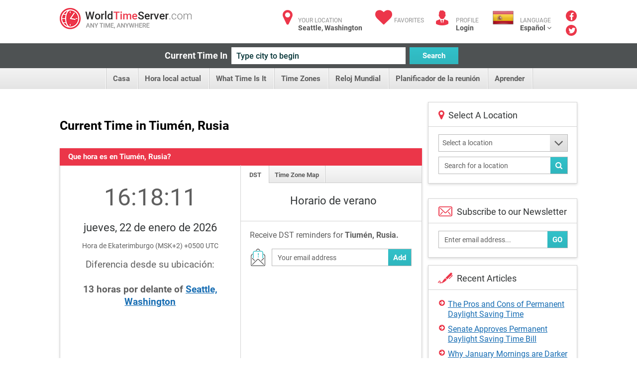

--- FILE ---
content_type: text/html; charset=utf-8
request_url: https://www.worldtimeserver.com/hora-exacta-RU-TYU.aspx
body_size: 70424
content:


<!DOCTYPE html>
<html lang="en">
<head><meta charset="utf-8" /><title>
	Hora local actual en en Tiumén, Rusia
</title>
     <style type="text/css">
        .ico {
  display: inline-block;
  background-repeat: no-repeat;
  background-image: url('/img/sprite-s33c612617c.3.png');
}
@media (-webkit-min-device-pixel-ratio: 2), (min-resolution: 2dppx) {
  .ico {
    background-image: url('/img/sprite-retina-s509d95ead6.png');
  }
}
.ico.ico-fa {
  background: none;
  color: #ec364a;
  font-size: 34px;
}

.logo {
  background-position: 0 -144px;
  height: 43px;
  width: 265px;
  text-indent: -999em;
}
@media (-webkit-min-device-pixel-ratio: 2), (min-resolution: 2dppx) {
  .logo {
    background-size: 264.5px 448px;
    background-position: 0 -200px;
  }
}

.ico-articles {
  background-position: -122px 0;
  height: 30px;
  width: 30px;
}
@media (-webkit-min-device-pixel-ratio: 2), (min-resolution: 2dppx) {
  .ico-articles {
    background-size: 264.5px 448px;
    background-position: -122px 0;
  }
}

.ico-mail {
  background-position: -67px 0;
  height: 30px;
  width: 30px;
}
@media (-webkit-min-device-pixel-ratio: 2), (min-resolution: 2dppx) {
  .ico-mail {
    background-size: 264.5px 448px;
    background-position: -92px 0;
  }
}

.ico-clock {
  background-position: 0 0;
  height: 25px;
  width: 25px;
}
@media (-webkit-min-device-pixel-ratio: 2), (min-resolution: 2dppx) {
  .ico-clock {
    background-size: 264.5px 448px;
    background-position: 0 0;
  }
}

.ico-user {
  background-position: -58px -35px;
  height: 24px;
  width: 28px;
}
@media (-webkit-min-device-pixel-ratio: 2), (min-resolution: 2dppx) {
  .ico-user {
    background-size: 264.5px 448px;
    background-position: -58px -30px;
  }
}

.ico-email {
  background-position: -152px 0;
  height: 35px;
  width: 29px;
}
@media (-webkit-min-device-pixel-ratio: 2), (min-resolution: 2dppx) {
  .ico-email {
    background-size: 264.5px 448px;
    background-position: -170px -30px;
  }
}

.ico-city {
  background-position: -114px -35px;
  height: 25px;
  width: 28px;
}
@media (-webkit-min-device-pixel-ratio: 2), (min-resolution: 2dppx) {
  .ico-city {
    background-size: 264.5px 448px;
    background-position: -142px -30px;
  }
}

.ico-weather {
  background-position: 0 -35px;
  height: 24px;
  width: 30px;
}
@media (-webkit-min-device-pixel-ratio: 2), (min-resolution: 2dppx) {
  .ico-weather {
    background-size: 264.5px 448px;
    background-position: 0 -30px;
  }
}

.ico-convert {
  background-position: -229px -107px;
  height: 24px;
  width: 28px;
}
@media (-webkit-min-device-pixel-ratio: 2), (min-resolution: 2dppx) {
  .ico-convert {
    background-size: 264.5px 448px;
    background-position: 0 -102px;
  }
}

.ico-city-b {
  background-position: -142px -35px;
  height: 44px;
  width: 44px;
}
@media (-webkit-min-device-pixel-ratio: 2), (min-resolution: 2dppx) {
  .ico-city-b {
    background-size: 264.5px 448px;
    background-position: -199px -30px;
  }
}

.ico-c-f {
  background-position: 0 -366px;
  height: 86px;
  width: 123px;
}
@media (-webkit-min-device-pixel-ratio: 2), (min-resolution: 2dppx) {
  .ico-c-f {
    background-size: 264.5px 448px;
    background-position: 0 -361px;
  }
}
@media screen and (max-width: 1070px) {
  .ico-c-f {
    background-position: -85px -230px;
    height: 61px;
    width: 88px;
  }
}
@media screen and (max-width: 1070px) and (-webkit-min-device-pixel-ratio: 2), screen and (max-width: 1070px) and (min-resolution: 2dppx) {
  .ico-c-f {
    background-size: 264.5px 448px;
    background-position: -155px -102px;
  }
}

@media screen and (max-width: 599px) {
  .ico-c-f {
    background-position: 0 -291px;
    height: 75px;
    width: 109px;
  }
}
@media screen and (max-width: 599px) and (-webkit-min-device-pixel-ratio: 2), screen and (max-width: 599px) and (min-resolution: 2dppx) {
  .ico-c-f {
    background-size: 264.5px 448px;
    background-position: 0 -286px;
  }
}

.ico-c-b {
  background-position: -123px -366px;
  height: 87px;
  width: 120px;
}
@media (-webkit-min-device-pixel-ratio: 2), (min-resolution: 2dppx) {
  .ico-c-b {
    background-size: 264.5px 448px;
    background-position: -123px -361px;
  }
}
@media screen and (max-width: 1070px) {
  .ico-c-b {
    background-position: 0 -230px;
    height: 60px;
    width: 85px;
  }
}
@media screen and (max-width: 1070px) and (-webkit-min-device-pixel-ratio: 2), screen and (max-width: 1070px) and (min-resolution: 2dppx) {
  .ico-c-b {
    background-size: 264.5px 448px;
    background-position: -70px -102px;
  }
}

@media screen and (max-width: 599px) {
  .ico-c-b {
    background-position: -109px -291px;
    height: 75px;
    width: 105px;
  }
}
@media screen and (max-width: 599px) and (-webkit-min-device-pixel-ratio: 2), screen and (max-width: 599px) and (min-resolution: 2dppx) {
  .ico-c-b {
    background-size: 264.5px 448px;
    background-position: -109px -286px;
  }
}

.ico-user-b {
  background-position: -97px 0;
  height: 30px;
  width: 25px;
}
@media (-webkit-min-device-pixel-ratio: 2), (min-resolution: 2dppx) {
  .ico-user-b {
    background-size: 264.5px 448px;
    background-position: -67px 0;
  }
}

.ico-fl-en {
  /*background-position: -201px -230px;*/
  background-position: -223px -27px;
  height: 27px;
  width: 42px;
}
@media (-webkit-min-device-pixel-ratio: 2), (min-resolution: 2dppx) {
  .ico-fl-en {
    background-size: 264.5px 448px;
    background-position: -28px -102px;
  }
}

.ico-fl-ge {
  background-position: -181px 0;
  height: 27px;
  width: 42px;
}
@media (-webkit-min-device-pixel-ratio: 2), (min-resolution: 2dppx) {
  .ico-fl-ge {
    background-size: 264.5px 448px;
    background-position: -152px 0;
  }
}

.ico-fl-fr {
  background-position: -223px 0;
  height: 27px;
  width: 42px;
}
@media (-webkit-min-device-pixel-ratio: 2), (min-resolution: 2dppx) {
  .ico-fl-fr {
    background-size: 264.5px 448px;
    background-position: -194px 0;
  }
}

.ico-fl-sp {
  background-position: -25px 0;
  height: 27px;
  width: 42px;
}
@media (-webkit-min-device-pixel-ratio: 2), (min-resolution: 2dppx) {
  .ico-fl-sp {
    background-size: 264.5px 448px;
    background-position: -25px 0;
  }
}

.ico-calendar {
  background-position: -173px -230px;
  height: 24px;
  width: 28px;
}
@media (-webkit-min-device-pixel-ratio: 2), (min-resolution: 2dppx) {
  .ico-calendar {
    background-size: 264.5px 448px;
    background-position: -114px -30px;
  }
}

.ico-db {
  background-position: -228px -79px;
  height: 24px;
  width: 28px;
}
@media (-webkit-min-device-pixel-ratio: 2), (min-resolution: 2dppx) {
  .ico-db {
    background-size: 264.5px 448px;
    background-position: -228px -74px;
  }
}

.ico-tools {
  background-position: -86px -35px;
  height: 24px;
  width: 28px;
}
@media (-webkit-min-device-pixel-ratio: 2), (min-resolution: 2dppx) {
  .ico-tools {
    background-size: 264.5px 448px;
    background-position: -86px -30px;
  }
}

.ico-book {
  background-position: -30px -35px;
  height: 24px;
  width: 28px;
}
@media (-webkit-min-device-pixel-ratio: 2), (min-resolution: 2dppx) {
  .ico-book {
    background-size: 264.5px 448px;
    background-position: -30px -30px;
  }
}

.ico-user {
  background-position: -58px -35px;
  height: 24px;
  width: 28px;
}
@media (-webkit-min-device-pixel-ratio: 2), (min-resolution: 2dppx) {
  .ico-user {
    background-size: 264.5px 448px;
    background-position: -58px -30px;
  }
}

.ico-smart {
  background-position: -200px -79px;
  height: 24px;
  width: 28px;
}
@media (-webkit-min-device-pixel-ratio: 2), (min-resolution: 2dppx) {
  .ico-smart {
    background-size: 264.5px 448px;
    background-position: -200px -74px;
  }
}

html, body, div, span, applet, object, iframe,
h1, h2, h3, h4, h5, h6, p, blockquote, pre,
a, abbr, acronym, address, big, cite, code,
del, dfn, em, img, ins, kbd, q, s, samp,
small, strike, strong, sub, sup, tt, var,
b, u, i, center,
dl, dt, dd, ol, ul, li,
fieldset, form, label, legend,
table, caption, tbody, tfoot, thead, tr, th, td,
article, aside, canvas, details, figcaption, figure,
footer, header, hgroup, menu, nav, section, summary,
time, mark, audio, video {
  margin: 0;
  padding: 0;
  border: 0;
  font-size: 100%;
  font: inherit;
  vertical-align: baseline;
}

*, *:before, *:after {
  -moz-box-sizing: border-box;
  -webkit-box-sizing: border-box;
  box-sizing: border-box;
}

::-webkit-input-placeholder {
  color: inherit;
}

::-moz-placeholder {
  color: inherit;
  opacity: 1;
}

input[type=tel], input[type=url], input[type=password],
input[type=text], input[type=email], input[type=reset],
input[type=button], input[type=submit], button, textarea {
  -webkit-appearance: none;
  -webkit-border-radius: 0;
}

article, aside, details, figcaption, figure,
footer, header, hgroup, menu, nav, section {
  display: block;
}

img {
  vertical-align: middle;
}

ol, ul {
  list-style: none;
}

blockquote, q {
  quotes: none;
}

blockquote:before, blockquote:after,
q:before, q:after {
  content: '';
  content: none;
}

table {
  border-collapse: collapse;
  border-spacing: 0;
}

a[href], label[for], select,
input[type=checkbox], input[type=radio] {
  cursor: pointer;
}

/*button, input[type=button], input[type=image],
input[type=reset], input[type=submit] {
  padding: 0;
  overflow: visible;
  cursor: pointer;
}*/

button::-moz-focus-inner,
input[type=button]::-moz-focus-inner,
input[type=image]::-moz-focus-inner,
input[type=reset]::-moz-focus-inner,
input[type=submit]::-moz-focus-inner {
  border: 0;
}

.hide {
  position: absolute !important;
  left: -9999em !important;
}

.clearfix:after {
  content: "";
  display: block;
  clear: both;
}

h1, h2, h3, h4, h5, h6 {
  font-weight: normal;
}

strong {
  font-weight: bold;
}

em {
  font-style: italic;
}

del {
  text-decoration: line-through;
}

th, td {
  vertical-align: top;
}

th {
  font-weight: normal;
  text-align: left;
}

address, cite, dfn {
  font-style: normal;
}

abbr, acronym {
  border-bottom: 1px dotted #999;
  cursor: help;
}

sub,
sup {
  position: relative;
  font-size: 75%;
  line-height: 0;
}

sup {
  top: -0.5em;
}

sub {
  bottom: -0.25em;
}

textarea {
  overflow: auto;
}

/* Normalized Styles
------------------------------------------------------------------------------*/
body {
  font: 13px/18px Roboto, sans-serif;
  color: #5f5f5f;
  background: #fff;
}

input,
textarea,
select,
button {
  outline: none;
  font-family: Roboto, sans-serif;
  transition: all .2s ease;
}

a {
  color: #176db3;
  text-decoration: underline;
  transition: all .2s ease;
}
a:hover {
  text-decoration: none;
}
a.logo {
  transition: none;
}

.container {
  position: relative;
  width: 1040px;
  margin: 0 auto;
}

img {
  max-width: 100%;
  height: auto;
}

.header {
  padding: 16px 0 11px;
}
.header:after {
  content: "";
  display: block;
  clear: both;
}
.header .logo {
  float: left;
}

.user-right {
  float: right;
  color: #929292;
  font-size: 12px;
  line-height: 15px;
  text-transform: uppercase;
}
.user-right strong {
  display: block;
  color: #525252;
  font-size: 14px;
  text-transform: none;
}
.user-right strong a:hover {
  text-decoration: underline;
}
.user-right a {
  color: inherit;
  text-decoration: none;
}
.user-right .item {
  float: left;
  padding-left: 40px;
  padding-top: 6px;
  position: relative;
  margin-left: 24px;
}
.user-right .item.lang {
  padding-left: 55px;
  height: 60px;
  margin-bottom: -40px;
  margin-left: 28px;
}
.user-right .item.lang:hover > strong {
  text-decoration: underline;
}
.user-right .ico {
  position: absolute;
  left: 0;
  top: 5px;
}
.user-right .ico.ico-fa {
  top: 2px;
  width: 37px;
  text-align: center;
}
.user-right .lang .ico {
  left: 0;
  top: 6px;
}

.social {
  float: right;
  padding-left: 29px;
  padding-right: 1px;
  margin-top: -2px;
}
.social a {
  margin-bottom: 3px;
  display: block;
  font-size: 16px;
  line-height: 22px;
  text-align: center;
  color: #fff;
  text-decoration: none;
  width: 22px;
  height: 22px;
  border-radius: 50%;
  background: #eb3649;
}
.social a .fa-facebook {
  position: relative;
  top: 2px;
}
.social a .fa-twitter {
  position: relative;
  top: 1px;
  left: 1px;
}
.social a:hover {
  opacity: .5;
}

.btn {
  text-decoration: none;
}

.btn-blue {
  color: #fff;
  font-size: 15px;
  font-weight: 700;
  line-height: 34px;
  padding: 0 10px;
  border: 0;
  height: 34px;
  background-color: #32c1c9;
  background-image: linear-gradient(to top, rgba(0, 0, 0, 0.06) 0, rgba(255, 255, 255, 0) 100%);
}

.btn-blue:hover {
  background-color: #20a4ab;
}

.current-time {
  padding: 8px 0;
  background: #4e5253;
  text-align: center;
  font-size: 0;
}
.current-time label {
  vertical-align: top;
  display: inline-block;
  line-height: 34px;
  color: #fff;
  margin-left: -28px;
  font-size: 18px;
  font-weight: 700;
}
.current-time input {
  vertical-align: top;
  margin: 0 8px;
  display: inline-block;
  width: 350px;
  height: 34px;
  background: #fff;
  color: #043437;
  padding: 0 10px;
  border: 0;
  font-size: 16px;
  font-weight: 500;
}
.current-time input:focus {
  box-shadow: 0 0 5px #32c1c9;
}
.current-time button {
  vertical-align: top;
  display: inline-block;
  width: 98px;
}

.menu {
  text-align: center;
  font-size: 0;
  height: 42px;
  line-height: 42px;
  background-color: #f2f2f2;
  background-image: linear-gradient(to top, rgba(0, 0, 0, 0.06) 0, rgba(255, 255, 255, 0) 100%);
}
.menu li {
  display: inline-block;
  vertical-align: top;
  position: relative;
}
.menu li:first-child {
  border-left: 1px solid #cacaca;
  box-shadow: -1px 0 #fff;
}
.menu .sub-trigger {
  position: absolute;
  top: -1px;
  right: 9px;
  font-size: 30px;
  color: #5f5f5f;
  display: block;
}
.menu ul {
  margin-left: 4px;
}
.menu li a {
  display: inline-block;
  vertical-align: top;
  padding: 0 16px 0 13px;
  border-right: 1px solid #cacaca;
  box-shadow: inset -1px 0 #fff;
  text-decoration: none;
  color: #5f5f5f;
  font-size: 15px;
  font-weight: 700;
}
.menu li a:hover {
  background-color: #f2f2f2;
  background-image: linear-gradient(to top, rgba(255, 255, 255, 0) 0, transparent 100%);
}
.menu .trigger {
  display: none;
}
.menu .current > a {
  background-color: #f2f2f2;
  background-image: linear-gradient(to top, #fff 0, #e4e4e4 100%);
}

.menu ul ul {
  position: absolute;
  left: 0;
  top: 100%;
  display: none;
  position: absolute;
  width: 300px;
  background: #fff;
  border: 1px solid #d3d3d3;
  box-shadow: 0 2px 5px rgba(0, 0, 0, 0.15);
  z-index: 999;
  margin: 0;
}
.menu ul ul ul {
  left: 100%;
  top: -1px;
  margin: 0;
}
.menu ul ul li {
  display: block;
  box-shadow: none;
  height: auto;
  border: 0;
  position: relative;
  border-bottom: 1px solid #d3d3d3;
}
.menu ul ul li:first-child {
  display: block;
  box-shadow: none;
  border: 0;
  border-bottom: 1px solid #d3d3d3;
}
.menu ul ul li:first-child:last-child {
  border-bottom: 0;
}
.menu ul ul li:last-child {
  border-bottom: 0;
}
.menu ul ul li.current > a {
  background: #fff;
  background-image: linear-gradient(to top, rgba(0, 0, 0, 0.06) 0, rgba(255, 255, 255, 0) 100%);
  color: #eb3649;
}
.menu ul ul li.current > a:before {
  content: "";
  position: absolute;
  top: 0;
  bottom: 0;
  left: 0;
  margin: -1px;
  width: 5px;
  background: #eb3649;
}
.menu ul ul li.hover > .sub-trigger, .menu ul ul li:hover > .sub-trigger {
  color: #ec364a;
}
.menu ul ul li:hover > a {
  background: #fff;
  background-image: linear-gradient(to top, rgba(0, 0, 0, 0.06) 0, rgba(255, 255, 255, 0) 100%);
  color: #eb3649;
}
.menu ul ul li:hover > a:before {
  content: "";
  position: absolute;
  top: 0;
  bottom: 0;
  left: 0;
  margin: -1px;
  width: 5px;
  background: #eb3649;
}
.menu ul ul li a {
  box-shadow: none;
  border: 0;
  display: block;
  background: none;
  font-size: 15px;
  text-align: left;
  box-shadow: inset 4px 0 #ededed;
  padding: 11px 17px 9px;
  height: auto;
  line-height: 19px;
  page-break-before: left;
  position: relative;
  font-weight: 700;
  color: #5f5f5f;
}
.menu ul ul li a:hover {
  background: #fff;
  background-image: linear-gradient(to top, rgba(0, 0, 0, 0.06) 0, rgba(255, 255, 255, 0) 100%);
  color: #eb3649;
}
.menu ul ul li a:hover:before {
  content: "";
  position: absolute;
  top: 0;
  bottom: 0;
  left: 0;
  margin: -1px;
  width: 5px;
  background: #eb3649;
}
.menu ul li:hover > ul {
  display: block;
}
.body {
  padding-top: 26px;
}

.banner-full {
  padding-bottom: 20px;
}

.title {
  text-align: center;
  padding: 12px 0 12px;
}
.title.left {
  text-align: left;
  overflow: hidden;
  padding: 8px 0 31px;
}
.title.left h1 {
  float: left;
  padding-right: 20px;
}
.title.left .social-share {
  float: right;
  padding: 4px 0 0 30px;
}
.title h1 {
  margin: 0;
  line-height: normal;
  color: #000;
  font-size: 25px;
  font-weight: 700;
}

.row {
  font-size: 0;
  margin-left: -25px;
}
.row:after {
  content: "";
  display: block;
  clear: both;
}
.row > div {
  display: inline-block;
  vertical-align: top;
  font-size: 16px;
  line-height: 1.5em;
  padding-left: 25px;
  padding-bottom: 25px;
}
.row.nop {
  margin-left: 0;
}
.row.nop > div {
  padding-left: 0;
}
.row .col-56 {
  width: 50%;
}
.row .col-66 {
  width: 50%;
}
.row .col-6 {
  width: 50%;
}
.row .col-4 {
  width: 25%;
}
.row .col-3 {
  width: 33.3%;
}
.row .col-23 {
  width: 70.7%;
}
.row .col-13 {
  width: 29.3%;
  padding-left: 12px;
}
.row .col-2 {
  width: 44.5%;
}
.row .row > div {
  padding-bottom: 0;
}

.add-clock {
  text-align: center;
  padding: 20px 15px 24px;
}
.add-clock h4 {
  color: #313435;
  font-size: 21px;
  line-height: normal;
  padding: 8px 0 13px;
}

.box-shadow {
  background: #fff;
  border: 1px solid #d3d3d3;
  box-shadow: 0 2px 5px rgba(0, 0, 0, 0.15);
}
.box-shadow .grey-head {
  margin: -1px;
}
.box-shadow + .box-shadow {
  margin-top: 20px;
}
.box-shadow + .banner-full {
  padding-bottom: 22px;
  margin-top: 20px;
}

.col-13 .arrows-links {
  padding-top: 17px;
  padding-bottom: 11px;
  margin-left: 2px;
}
.col-13 .box-shadow + .box-shadow {
  margin-top: 15px;
}

.head-icon {
  padding: 15px 15px 12px 57px;
  line-height: normal;
  position: relative;
  border-bottom: 1px solid #d3d3d3;
  color: #313435;
  font-size: 18px;
}
.head-icon.white {
  padding-left: 40px;
}
.head-icon .fa {
  position: absolute;
  left: 0;
  padding: 14px 0 0 20px;
  top: 0;
  color: #eb3649;
  font-size: 21px;
}
.head-icon .ico {
  position: absolute;
  left: 19px;
  top: 10px;
}

.icon-head {
  height: 35px;
  background: #eaeaea;
  color: #5f5f5f;
  line-height: 35px;
  padding: 0 17px;
  font-size: 15px;
  font-weight: 700;
  position: relative;
}
.icon-head.full:before {
  display: none;
}
.icon-head.full:after {
  display: none;
}
.icon-head:after {
  content: "";
  position: absolute;
  top: 0;
  bottom: 0;
  width: 31px;
  background: #fff;
  right: 0;
}
.icon-head:before {
  content: "";
  position: absolute;
  top: 0;
  right: 31px;
  width: 0;
  height: 0;
  border-style: solid;
  border-width: 0 0 35px 35px;
  border-color: transparent transparent #fff transparent;
}
.icon-head .ico {
  position: absolute;
  top: 8px;
  right: 6px;
  z-index: 9;
}

.grey-head {
  height: 35px;
  background: #eaeaea;
  color: #5f5f5f;
  line-height: 35px;
  padding: 0 17px;
  font-size: 15px;
  font-weight: 700;
}
.grey-head.red {
  background: #eb3649;
  color: #fff;
}
.grey-head.blue {
  background: #32c1c9;
  color: #fff;
}
.grey-head.dark {
  background: #a6a4a4;
  color: #fff;
}

.receive {
  border-top: 1px solid #d3d3d3;
  padding: 16px 18px 13px;
}
.receive label {
  padding: 0 0 10px;
  display: block;
}
.receive .box-form {
  padding: 0 2px 0 0;
}
.receive .box-form .with-btn input {
  padding-right: 60px;
}
.receive .ico {
  float: left;
  margin: 0 0 0 2px;
}
.receive fieldset {
  overflow: hidden;
  display: block;
  padding-left: 13px;
  margin-top: 5px;
  position: relative;
}

.daytime {
  text-align: center;
  padding: 20px 10px 4px 20px;
  background: #fff;
}
.daytime h3 {
  font-size: 22px;
  color: #313435;
  line-height: normal;
  padding: 3px 0 24px;
}
.daytime .ico {
  margin-bottom: 15px;
}
.daytime p {
  font-size: 13px;
  line-height: 15px;
  padding-bottom: 17px;
  color: #313435;
}
.daytime p strong {
  font-weight: bold;
  color: #eb3649;
}

.entry {
  padding: 13px 15px 16px 21px;
}
.entry:after {
  content: "";
  display: block;
  clear: both;
}
.entry .links {
  padding-top: 5px;
}
.entry .ico {
  float: left;
  margin-bottom: 1px;
  margin-right: 32px;
}
.entry h5 {
  color: #313435;
  font-size: 22px;
  line-height: normal;
  margin: 0 0 1px;
}
.entry .image {
  float: left;
  margin: -4px 25px 0 1px;
}
.entry.sm p {
  line-height: 16px;
  padding-bottom: 2px;
}
.entry.sm p + p {
  padding-top: 13px;
}

.inline-form {
  text-align: center;
  font-size: 0;
  padding: 25px 15px 25px 0;
}
.inline-form .btn {
  vertical-align: top;
  display: inline-block;
  margin: 0 5px;
}
.inline-form .crf-s {
  vertical-align: top;
  display: inline-block;
  margin: 0 5px;
}
.inline-form label {
  vertical-align: top;
  display: inline-block;
  font-size: 14px;
  margin: 0 5px;
  color: #5f5f5f;
  line-height: 35px;
}

.tab-content {
  display: none;
}
.tab-content.active {
  display: block;
}

.drop-holder {
  display: inline;
}
.drop-holder .trigger {
  display: none;
}

.arrows-links {
  padding: 14px 19px;
}
.arrows-links li {
  padding-top: 2px;
  padding-bottom: 8px;
  line-height: 20px;
}
.arrows-links a {
  padding-left: 18px;
  display: block;
  position: relative;
  line-height: 20px;
}
.arrows-links a:before {
  content: "\f0a9";
  display: inline-block;
  font: normal normal normal 14px/1 FontAwesome;
  font-size: inherit;
  text-rendering: auto;
  position: absolute;
  line-height: 14px;
  font-size: 14px;
  left: 0;
  top: 0;
  color: #eb3649;
}

.local-time {
  text-align: center;
  padding: 16px 5px 26px;
}
.local-time h4 {
  color: #313435;
  padding: 25px 0 0;
  margin-bottom: -2px;
  line-height: normal;
  font-size: 22px;
}
.local-time p {
  font-size: 14px;
}
.local-time .big-clock {
  width: 243px;
  height: 244px;
  margin: auto;
  margin-bottom: 17px;
}
.local-time .big-clock img {
  width: 100%;
  height: auto;
}
.local-time .big-clock + h4 + p {
  padding: 4px 0 43px;
}

.fast-links {
  border-top: 1px solid #d3d3d3;
  padding: 21px 30px 19px 20px;
  position: relative;
  z-index: 9;
  background: #fff;
  background-image: linear-gradient(to top, rgba(0, 0, 0, 0.06) 0, rgba(255, 255, 255, 0) 100%);
}
.fast-links li {
  padding-bottom: 2px;
}

.not-your {
  border-top: 1px solid #d3d3d3;
  line-height: 16px;
  padding: 13px 14px;
  background-image: linear-gradient(to top, rgba(0, 0, 0, 0.06) 0, rgba(255, 255, 255, 0) 100%);
}

.banner {
  padding: 15px 0;
  text-align: center;
}

.hr {
  height: 4px;
  display: block;
  margin: 26px 0 49px;
  background: #4e5253;
}

.inline-links {
  padding: 0 15px 2px;
}
.inline-links h6 {
  font-weight: bold;
  color: #5f5f5f;
  font-size: 14px;
}
.inline-links ul {
  padding-bottom: 17px;
}
.inline-links:last-child {
  padding-bottom: 1px;
}

.tabs {
  height: 36px;
  border-bottom: 1px solid #cacaca;
  background-color: #f8f8f8;
  background-image: linear-gradient(to top, rgba(0, 0, 0, 0.06) 0, rgba(255, 255, 255, 0) 100%);
}
.tabs li {
  float: left;
  line-height: 37px;
}
.tabs li:first-child a {
  padding-left: 17px;
  padding-right: 15px;
}
.tabs a {
  padding: 0 12px 0 11px;
  text-decoration: none;
  float: left;
  color: #5f5f5f;
  font-size: 13px;
  height: 35px;
  font-weight: 700;
  border-right: 1px solid #cacaca;
  box-shadow: inset -1px 0 #fff;
}
.tabs .current a {
  height: 36px;
  background: #fff;
}

.localion-list {
  position: relative;
  overflow: hidden;
}
.localion-list:before {
  content: "";
  position: absolute;
  height: 10px;
  background: #fff;
  bottom: 0;
  left: 0;
  right: 30px;
}
.localion-list ul {
  padding: 7px 20px;
  max-height: 296px;
  overflow: auto;
}
.localion-list li {
  padding-bottom: 2px;
}

.banner-sidebar {
  text-align: center;
  padding: 20px 0 15px;
}

.box-form {
  padding: 15px 12px 2px 15px;
}
.box-form.sidebar {
  padding: 15px 18px 8px 20px;
}
.box-form.sidebar fieldset {
  margin-bottom: 10px;
}
.box-form.sidebar .crf-s {
  padding-left: 7px;
}
.box-form.sidebar input {
  padding-left: 7px;
}
.box-form label {
  color: #5f5f5f;
  font-size: 14px;
  display: block;
  font-weight: 700;
  padding-bottom: 7px;
}
.box-form fieldset {
  margin-bottom: 16px;
  position: relative;
}
.box-form input[type=text], input[type=password] {
  color: #5f5f5f;
  font-size: 14px;
  font-weight: 400;
  height: 35px;
  padding: 0 11px;
  line-height: 33px;
  width: 100%;
  background: #fff;
  border: 1px solid #b7b7b7;
}
.box-form .with-btn .btn {
  position: absolute;
  bottom: 0;
  height: 33px;
  right: 0;
  margin: 1px;
}
.box-form .with-btn input {
  padding-right: 80px;
}

.crf-s {
  height: 35px;
  background: #fff;
  color: #5f5f5f;
  position: relative;
  font-size: 14px;
  padding: 0 11px;
  line-height: 33px;
  border: 1px solid #b7b7b7;
  display: block;
  cursor: pointer;
  padding-right: 51px;
}
.crf-s:after {
  content: "\f107";
  display: inline-block;
  font: normal normal normal 14px/1 FontAwesome;
  font-size: inherit;
  text-rendering: auto;
  position: absolute;
  width: 35px;
  text-align: center;
  line-height: 33px;
  height: 33px;
  font-size: 30px;
  right: 0;
  top: 0;
  color: #5f5f5f;
  background-color: #eaeaea;
  background-image: linear-gradient(to top, rgba(0, 0, 0, 0.06) 0, rgba(255, 255, 255, 0) 100%);
}

.crf-sm {
  position: absolute;
  display: none;
  overflow: auto;
  max-height: 300px;
  z-index: 9999;
  background-color: #fff;
  border: 1px solid #d3d3d3;
  margin-top: -1px;
  box-shadow: 0 2px 5px rgba(0, 0, 0, 0.15);
}
.crf-sm li {
  cursor: pointer;
  color: #525252;
  line-height: 24px;
  padding: 5px 10px;
  font-size: 14px;
  border-bottom: 1px solid #d3d3d3;
}
.crf-sm li.hide-li {
  display: none;
}
.crf-sm li:last-child {
  border-bottom: 0;
}
.crf-sm li.selected {
  color: #176db3;
  font-weight: 700;
  background-image: linear-gradient(to top, rgba(0, 0, 0, 0.06) 0, rgba(255, 255, 255, 0) 100%);
}
.crf-sm li:hover {
  color: #176db3;
  font-weight: 700;
  background-image: linear-gradient(to top, rgba(0, 0, 0, 0.06) 0, rgba(255, 255, 255, 0) 100%);
}

.dropdown {
  display: none;
  position: absolute;
  top: 59px;
  left: -17px;
  width: 186px;
  background: #fff;
  border: 1px solid #d3d3d3;
  box-shadow: 0 2px 5px rgba(0, 0, 0, 0.15);
  z-index: 999;
}
.dropdown:before {
  content: "";
  position: absolute;
  left: 28px;
  top: -10px;
  width: 0;
  height: 0;
  border-style: solid;
  border-width: 0 10px 10px 10px;
  border-color: transparent transparent #e5e5e5 transparent;
}
.dropdown:after {
  content: "";
  position: absolute;
  left: 30px;
  top: -8px;
  width: 0;
  height: 0;
  border-style: solid;
  border-width: 0 8px 8px 8px;
  border-color: transparent transparent #fff transparent;
}

.footer {
  color: #929292;
  font-size: 14px;
  clear: both;
  line-height: 45px;
  padding: 22px 0 0;
}
.footer .containerfooter {
    margin-top:20px;
  padding: 27px 0;
  overflow: hidden;
  border-top: 1px solid #d3d3d3;
}
.footer .logo {
  float: right;
}

.col-56 .local-time {
  /*border-right: 1px solid #d3d3d3;*/
  padding-bottom: 100px;
  margin-bottom: -100px;
  margin-top: 1px;
  padding-top: 52px;
}

.box-links ul {
  padding-bottom: 0;
  margin-bottom: -6px;
}

.col-66 .tabs {
  margin-top: 1px;
  height: 35px;
}
.col-66 .tabs a {
  height: 34px;
}
.col-66 .tabs .current a {
  height: 35px;
}

.item:hover .dropdown {
  display: block;
}

.dropdown-lang li {
  border-bottom: 1px solid #d3d3d3;
  box-shadow: 0 1px 0 #fff;
  padding-top: 1px;
}
.dropdown-lang li a {
  padding: 15px 0 0 73px;
  position: relative;
  height: 58px;
  background: #f2f2f2;
  background-image: linear-gradient(to top, rgba(0, 0, 0, 0.06) 0, rgba(255, 255, 255, 0) 100%);
  display: block;
  line-height: 15px;
}
.dropdown-lang li a:hover {
  background-image: linear-gradient(to top, rgba(255, 255, 255, 0) 0, rgba(0, 0, 0, 0.06) 100%);
}
.dropdown-lang li a strong {
  margin-top: -1px;
}
.dropdown-lang li:last-child {
  border-bottom: 0;
  box-shadow: none;
}
.dropdown-lang li.current a {
  background: #fff;
}

.lang .dropdown-lang li span.ico {
  left: 17px;
  top: 16px;
}

body {
  overflow-x: hidden;
}

.mobile-only-inline {
  display: none;
}

.mobile-only {
  display: none;
}

.small-only {
  display: none !important;
}
.small-only.desktop-only {
  display: inline-block !important;
}
.small-onlyspan.desktop-only {
  display: inline !important;
}

span.small-only.desktop-only {
  display: inline !important;
}

@media screen and (min-width: 801px) and (max-width: 1070px) {
  .container {
    width: auto;
    padding: 0 15px;
  }

  .menu ul {
    margin: 0 -10px;
  }
  .menu a {
    font-size: 13px;
    padding: 0 11px 0 10px;
  }

  .user-right {
    margin-left: -20px;
  }
  .user-right .item {
    margin-left: 10px;
  }
  .user-right .item.lang {
    margin-left: 10px;
  }
}
@media screen and (max-width: 1070px) {
  .banner-full {
    padding-bottom: 17px;
  }

  .local-time .big-clock {
    width: 161px;
    margin: 11px auto -14px;
    height: 163px;
  }
  .local-time .big-clock + h4 + p {
    padding: 4px 20px;
  }
  .local-time h4 {
    font-size: 17px;
    padding: 31px 0 2px;
  }

  .row {
    margin-left: -20px;
  }
  .row .col-23 {
    width: 66.66%;
  }
  .row .col-13 {
    padding-left: 20px;
    width: 33.33%;
  }
  .row > div {
    padding-left: 20px;
  }
  .row .col-2 {
    width: 100%;
  }

  .container {
    width: auto;
    padding: 0 15px;
  }

  .desktop-only {
    display: none !important;
  }

  .footer {
    padding: 20px;
  }
  .footer .container {
    padding: 18px 0 0;
  }
  .footer .logo {
    margin-top: 3px;
    background-position: 0 -107px;
    height: 37px;
    width: 229px;
  }
}
@media screen and (max-width: 1070px) and (-webkit-min-device-pixel-ratio: 2), screen and (max-width: 1070px) and (min-resolution: 2dppx) {
  .footer .logo {
    background-size: 264.5px 448px;
    background-position: 0 -163px;
  }
}

@media screen and (max-width: 1070px) {
  .banner {
    padding: 4px 0 0;
  }

  .hr {
    margin: 30px 0;
  }

  .fast-links {
    padding: 12px 14px;
  }

  .inline-form {
    padding: 17px 20px 20px 10px;
  }
  .inline-form label {
    display: block;
    margin: -3px 0 -2px;
  }

  .banner-sidebar {
    padding: 15px 0;
  }

  .entry .ico {
    margin-right: 30px;
  }
  .entry .links {
    line-height: 21px;
    padding-top: 0;
  }

  .receive {
    padding: 10px 14px 3px;
    line-height: 16px;
  }
  .receive .ico {
    display: none;
  }
  .receive label {
    padding-bottom: 1px;
  }
  .receive fieldset {
    padding-left: 0;
  }

  .daytime {
    padding: 14px 10px 2px 20px;
  }
  .daytime h3 {
    font-size: 18px;
  }
  .daytime .ico {
    margin-bottom: 8px;
  }
  .daytime p {
    font-size: 12px;
    line-height: 15px;
    margin: 0 -2px;
    padding-bottom: 13px;
  }
  .daytime p br {
    display: none;
  }
  .daytime p + p {
    margin: 0 -10px;
  }
  .daytime p + p br {
    display: block;
  }

  .title.left {
    padding: 0;
  }
  .title.left .social-share {
    float: left;
    padding: 17px 0;
    clear: both;
    margin: 0;
  }

  .col-66 .tabs ul li {
    float: left;
  }
  .col-66 .tabs ul li:last-child a {
    border-right: 1px solid #cacaca;
    box-shadow: inset -1px 0 #fff;
  }

  span.small-only.desktop-only,
  .small-only.desktop-only {
    display: none !important;
  }

  .tabs ul {
    display: table;
    width: 100%;
  }
  .tabs ul li {
    float: none;
    display: table-cell;
    width: auto;
  }
  .tabs ul li a {
    display: block;
    float: none;
  }
  .tabs ul li:last-child a {
    border: 0;
    box-shadow: none;
  }

  .box-form .with-btn input {
    padding-right: 50px;
  }

  .nop .arrows-links a {
    white-space: nowrap;
    display: block;
    overflow: hidden;
    text-overflow: ellipsis;
    padding-right: 0;
  }
}
.show-tablet-only {
  display: none !important;
}

@media screen and (min-width: 600px) and (max-width: 800px) {
  .hide-tablet-only {
    display: none !important;
  }

  .show-tablet-only {
    display: inline !important;
  }
}
.mob-only {
  display: none;
}

@media screen and (max-width: 800px) {
  .col-66 .tabs {
    margin-top: 0;
    border-top: 1px solid #cacaca;
  }

  .hide-mob-only {
    display: none;
  }

  .mob-only {
    display: inline-block;
  }

  .title {
    padding: 0 0 20px;
  }
  .title.left {
    text-align: center;
    margin: -2px 0;
  }
  .title.left h1 {
    float: none;
  }
  .title.left .social-share {
    float: none;
    text-align: center;
    padding: 13px 0 20px;
  }

  .row .col-23 {
    width: 100%;
    margin-top: -7px;
  }
  .row .col-56 {
    width: 100%;
    float: none;
  }
  .row .col-66 {
    width: 100%;
    float: none;
  }
  .row .col-13 {
    width: 100%;
    padding-bottom: 20px;
  }
  .row .col-4 {
    width: 50%;
  }
  .row.nop > div.col-6 {
    width: 100%;
    padding-bottom: 0;
  }
  .row.nop > div.col-6 .arrows-links {
    padding-bottom: 0;
    margin-left: -2px;
    min-height: 0;
  }
  .row.nop > div.col-6 + div.col-6 .arrows-links {
    padding-top: 0;
    padding-bottom: 12px;
  }

  .entry {
    padding-left: 17px;
    padding-right: 17px;
  }
  .entry.sp {
    padding-left: 14px;
    padding-right: 14px;
  }
  .entry h5 {
    font-size: 18px;
    line-height: 21px;
    max-width: 125px;
    overflow: hidden;
    padding: 2px 0 0;
  }
  .entry .ico {
    margin-left: 6px;
    margin-right: 21px;
  }
  .entry p {
    line-height: 17px;
  }
  .entry .links {
    overflow: hidden;
    padding: 0;
    line-height: 17px;
  }

  .inline-form {
    padding: 18px 0 14px;
    margin: 0 -10px;
  }
  .inline-form .crf-s {
    padding-left: 10px;
    text-align: left;
    padding-right: 49px;
  }
  .inline-form .crf-s.noon {
    width: 165px;
  }
  .inline-form .crf-s.time {
    width: 95px;
  }
  .inline-form .btn {
    display: block;
    width: 100%;
    margin: 0 auto;
    margin-top: 15px;
    max-width: 270px;
  }

  .fast-links {
    padding-top: 10px;
    padding-bottom: 14px;
  }

  .receive {
    padding: 13px 13px 0;
  }
  .receive .box-form {
    margin: 11px 0;
  }

  .daytime {
    padding: 25px 10px 14px;
  }
  .daytime .ico {
    margin-bottom: 11px;
  }
  .daytime h3 {
    display: none;
  }

  .mobile-only {
    display: block;
  }

  .mobile-only-inline {
    display: inline;
  }

  .container {
    width: auto;
    padding: 0 20px;
  }

  .header {
    padding: 14px 0 13px;
  }
  .header .logo {
    background-position: 0 -79px;
    height: 28px;
    width: 200px;
    height: 28px;
    width: 200px;
    float: none;
    margin: auto;
    display: block;
  }
}
@media screen and (max-width: 800px) and (-webkit-min-device-pixel-ratio: 2), screen and (max-width: 800px) and (min-resolution: 2dppx) {
  .header .logo {
    background-size: 264.5px 448px;
    background-position: 0 -74px;
  }
}

@media screen and (max-width: 800px) {
  .drop-holder {
    position: absolute;
    top: 3px;
    right: 16px;
    float: right;
    display: block;
  }
  .drop-holder .trigger {
    display: block;
    cursor: pointer;
  }

  .user-right {
    position: absolute;
    top: 38px;
    right: -5px;
    z-index: 99;
    width: 300px;
    padding: 17px 0 0;
    background-color: #fff;
    border: 1px solid #d3d3d3;
    box-shadow: 1px 1.7px 5px rgba(0, 0, 0, 0.15);
    display: none;
  }
  .user-right:before {
    content: "";
    position: absolute;
    right: 8px;
    top: -10px;
    width: 0;
    height: 0;
    border-style: solid;
    border-width: 0 10px 10px 10px;
    border-color: transparent transparent #e5e5e5 transparent;
  }
  .user-right:after {
    content: "";
    position: absolute;
    right: 10px;
    top: -8px;
    width: 0;
    height: 0;
    border-style: solid;
    border-width: 0 8px 8px 8px;
    border-color: transparent transparent #fff transparent;
  }
  .user-right .dropdown {
    display: block;
    position: static;
    width: auto;
    height: auto;
    border: 0;
    background: none;
    box-shadow: inset 0 1px #fff;
    border-top: 1px solid #d3d3d3;
  }
  .user-right .dropdown:before {
    display: none;
  }
  .user-right .dropdown:after {
    display: none;
  }
  .user-right .item {
    border-bottom: 1px solid #d3d3d3;
    display: block;
    float: none;
    margin-left: 0;
    padding: 0 0 14px 52px;
    margin-bottom: 15px;
  }
  .user-right .item strong {
    margin-top: -1px;
  }
  .user-right .item .ico {
    top: 0;
    left: 15px;
  }
  .user-right .item .ico.ico-fa {
    top: -4px;
    width: 60px;
    left: 0;
  }
  .user-right .item.lang {
    height: auto;
    border-bottom: 0;
    padding: 0;
    margin: -16px 0 0;
  }
  .user-right .item.lang li {
    width: 25%;
    float: left;
    overflow: hidden;
    border: 0;
    padding-left: 1px;
    padding-top: 1px;
    background: none;
    box-shadow: inset 1px 0 #fff, inset 0 1px #fff;
    border-left: 1px solid #d3d3d3;
  }
  .user-right .item.lang li:first-child {
    border: 0;
    box-shadow: none;
  }
  .user-right .item.lang li span.ico {
    left: 16px;
  }
  .user-right .item.lang a {
    text-indent: -999em;
  }
  .user-right .item.lang > p {
    display: none;
  }
  .user-right .item.lang > .ico {
    display: none;
  }

  .social {
    clear: both;
    float: none;
    height: 60px;
    padding: 0;
    margin: 0;
    font-size: 0;
    box-shadow: inset 0 1px #fff;
    background: #f2f2f2;
    border-top: 1px solid #d3d3d3;
    background-image: linear-gradient(to top, rgba(0, 0, 0, 0.06) 0, rgba(255, 255, 255, 0) 100%);
    text-align: center;
  }
  .social a {
    float: none;
    display: inline-block;
    width: 30px;
    height: 30px;
    margin: 14px 5px 0;
    font-size: 18px;
    line-height: 30px;
  }

  .menu {
    background: none;
    padding: 0;
    margin: 0;
    height: auto;
  }
  .menu .container {
    width: auto;
    position: static;
  }
  .menu .trigger {
    position: absolute;
    left: 0;
    top: 0;
    display: block;
    color: #525252;
    font-size: 21px;
    padding: 7px 20px;
    cursor: pointer;
  }
  .menu ul {
    display: none;
    position: absolute;
    top: 55px;
    left: 6px;
    width: 300px;
    background: #fff;
    border: 1px solid #d3d3d3;
    box-shadow: 0 2px 5px rgba(0, 0, 0, 0.15);
    z-index: 999;
  }
  .menu ul:before {
    content: "";
    position: absolute;
    left: 8px;
    top: -10px;
    width: 0;
    height: 0;
    border-style: solid;
    border-width: 0 10px 10px 10px;
    border-color: transparent transparent #e5e5e5 transparent;
  }
  .menu ul:after {
    content: "";
    position: absolute;
    left: 10px;
    top: -8px;
    width: 0;
    height: 0;
    border-style: solid;
    border-width: 0 8px 8px 8px;
    border-color: transparent transparent #fff transparent;
  }
  .menu ul li {
    display: block;
    box-shadow: none;
    border: 0;
    border-bottom: 1px solid #d3d3d3;
  }
  .menu ul li:first-child {
    display: block;
    box-shadow: none;
    border: 0;
    border-bottom: 1px solid #d3d3d3;
  }
  .menu ul li:first-child:last-child {
    border-bottom: 0;
  }
  .menu ul li:last-child {
    border-bottom: 0;
  }
  .menu ul li.current a {
    background: #fff;
    background-image: linear-gradient(to top, rgba(0, 0, 0, 0.06) 0, rgba(255, 255, 255, 0) 100%);
    color: #eb3649;
  }
  .menu ul li.current a:before {
    content: "";
    position: absolute;
    top: 0;
    bottom: 0;
    left: 0;
    margin: -1px;
    width: 5px;
    background: #eb3649;
  }
  .menu ul li:hover a {
    background: #fff;
    background-image: linear-gradient(to top, rgba(0, 0, 0, 0.06) 0, rgba(255, 255, 255, 0) 100%);
    color: #eb3649;
  }
  .menu ul li:hover a:before {
    content: "";
    position: absolute;
    top: 0;
    bottom: 0;
    left: 0;
    margin: -1px;
    width: 5px;
    background: #eb3649;
  }
  .menu ul a {
    box-shadow: none;
    border: 0;
    display: block;
    background: none;
    font-size: 15px;
    text-align: left;
    box-shadow: inset 4px 0 #ededed;
    padding: 11px 17px 9px;
    height: auto;
    line-height: 19px;
    page-break-before: left;
    position: relative;
    font-weight: 700;
    color: #5f5f5f;
  }
  .menu ul a:hover {
    background: #fff;
    background-image: linear-gradient(to top, rgba(0, 0, 0, 0.06) 0, rgba(255, 255, 255, 0) 100%);
    color: #eb3649;
  }
  .menu ul a:hover:before {
    content: "";
    position: absolute;
    top: 0;
    bottom: 0;
    left: 0;
    margin: -1px;
    width: 5px;
    background: #eb3649;
  }

  .body {
    padding-top: 22px;
  }

  .footer p {
    font-size: 11px;
    line-height: 13px;
    border-top: 1px solid #d3d3d3;
    text-align: center;
    padding: 15px 0 0;
  }
  .footer .logo {
    float: none;
    display: block;
    margin: auto;
    margin-bottom: 20px;
  }

  .box-shadow + .banner-full {
    margin-top: 10px;
    padding-bottom: 10px;
  }
  .box-shadow + .box-shadow {
    margin-top: 10px;
  }

  .col-56 .local-time {
    padding: 5px 0 13px !important;
    margin-bottom: -2px !important;
    margin: 0;
    border: 0;
    border-bottom: 1px solid #d3d3d3;
  }
  .col-56 .local-time .big-clock {
    margin-bottom: 6px;
  }

  .current-time label {
    margin-left: 2px;
  }

  .right-active .user-right {
    display: block;
  }

  .dropdown-lang li.current a {
    background: #f2f2f2;
    background-image: linear-gradient(to top, rgba(255, 255, 255, 0) 0, rgba(0, 0, 0, 0.06) 100%);
  }
  .dropdown-lang li.current a:before {
    content: "\f00c";
    display: inline-block;
    font: normal normal normal 14px/1 FontAwesome;
    font-size: inherit;
    text-rendering: auto;
    position: absolute;
    text-align: center;
    right: 0;
    top: 0;
    width: 18px;
    font-size: 14px;
    color: #090;
    line-height: 18px;
    border-radius: 50%;
    margin: 7px 11px;
    text-indent: 0;
    height: 18px;
    z-index: 99;
    background-color: #fff;
    box-shadow: 0.5px 0.9px 3px rgba(0, 0, 0, 0.25);
  }

  .menu-active .menu ul {
    display: block;
  }
}
@media screen and (min-width: 600px) and (max-width: 767px) {
  .box-shadow {
    height: auto !important;
  }

  .title h1 {
    font-size: 20px;
  }

  .row .col-3 {
    width: 100%;
  }

  .current-time input {
    width: 250px;
  }
}
@media screen and (max-width: 599px) {
  .box-shadow {
    height: auto !important;
  }
  .box-shadow.min {
    min-height: 185px;
  }

  .row .col-3 {
    width: 100%;
  }
  .row .col-2.desktop-only.small-only,
  .row .col-2 {
    width: 50%;
    display: inline-block !important;
  }
  .row > div {
    padding-bottom: 15px;
  }

  .grey-head {
    padding: 0 18px;
  }
  .grey-head.red {
    padding: 0 10px;
  }

  .footer {
    padding: 0 10px;
  }
  .footer .container {
    padding: 20px 0 0;
  }
  .footer p {
    padding: 18px 30px;
    font-size: 11px;
  }
  .footer .logo {
    margin-bottom: 24px;
    background-position: 0 -187px;
    height: 43px;
    width: 265px;
  }
}
@media screen and (max-width: 599px) and (-webkit-min-device-pixel-ratio: 2), screen and (max-width: 599px) and (min-resolution: 2dppx) {
  .footer .logo {
    background-size: 264.5px 448px;
    background-position: 0 -243px;
  }
}

@media screen and (max-width: 599px) {
  .banner {
    padding: 0;
  }

  .box-links {
    padding-bottom: 5px;
  }
  .box-links .arrows-links {
    min-height: 0;
  }

  .hr {
    margin: 15px 0;
  }

  .arrows-links {
    min-height: 83px;
  }

  .local-time {
    padding: 23px 5px 20px;
  }
  .local-time img {
    width: 169px;
    height: auto;
  }
  .local-time h4 {
    font-size: 22px;
    padding-top: 15px;
  }

  .body {
    padding-top: 17px;
  }

  .title {
    padding: 0 15px 14px;
  }
  .title h1 {
    font-size: 21px;
  }

  .not-small {
    display: none !important;
  }

  .container {
    padding: 0 10px;
  }

  .current-time label {
    display: none;
  }
  .current-time button {
    position: absolute;
    top: 0;
    right: 10px;
    width: 40px;
  }
  .current-time input {
    margin: 0;
    width: 100%;
    padding-right: 50px;
  }
  /*.current-time form > input {
    display: none;
  }*/
  .current-time #TopLocation {
    display: none;
  }
  .small-only {
    display: block !important;
  }

  .desktop-only.small-only {
    display: inherit !important;
  }

  .tabs ul {
    display: block;
  }
  .tabs ul li {
    float: left;
  }
  .tabs ul li:last-child a {
    border-right: 1px solid #cacaca;
    box-shadow: inset -1px 0 #fff;
  }

  .header .logo-wrap {
    /*overflow: hidden;
    width: 167px;
    margin: auto;*/
        overflow: hidden;
    width: 220px;
    margin: 0 auto;
    text-align: center;
  }
  .header .logo-wrap .logo {
    /*margin-left: -33px;*/
  }
}

/*autocomplete*/
.autocomplete-suggestions { border: 0px solid #999; background: #FFF; cursor: default; overflow: auto; -webkit-box-shadow: 1px 4px 3px rgba(50, 50, 50, 0.64); -moz-box-shadow: 1px 4px 3px rgba(50, 50, 50, 0.64); box-shadow: 1px 4px 3px rgba(50, 50, 50, 0.64); }
.autocomplete-suggestion { padding: 2px 5px; white-space: nowrap; overflow: hidden; font-size:1.2em }
.autocomplete-no-suggestion { padding: 2px 5px;}
.autocomplete-selected { /*background: #F0F0F0;*/ background:#CCFFCC }
.autocomplete-suggestions strong { font-weight: bold; color: #000; }
.autocomplete-group { padding: 2px 5px; color: rgb(255, 153, 0) ; }
.autocomplete-group strong { font-weight: bold; font-size: 16px; color: #000; display: block; border-bottom: 1px solid #000; color: #3B5998 ;}

@media (min-width:300px) {
    .autocomplete-suggestion { font-size:1.3em }
}

.searcherror::-webkit-input-placeholder { /* WebKit, Blink, Edge */
            color:    #ff0000;
}

.searcherror:-moz-placeholder { /* Mozilla Firefox 4 to 18 */
           color:    #ff0000;
           opacity:  1;
}
.searcherror::-moz-placeholder { /* Mozilla Firefox 19+ */
           color:    #ff0000;
           opacity:  1;
}
.searcherror:-ms-input-placeholder { /* Internet Explorer 10-11 */
           color:    #ff0000;
}

.fontTS {
    font-size: 3em;
}

.h2 {
    font-size:1.5em;
    margin-top: 5px;
    margin-bottom: 10px;
    border-bottom: solid 2px #a8a8a8;
    color: black
}

.p {
        /*margin-top:.4em;
    margin-bottom:.4em*/
}

p {
    margin-bottom:1em;
    margin-top:1em
}

.mediumtxt {
    font-size:12pt
}
.largertxt {
    font-size:14pt
}

.hdrwl {
    margin-top: 5px;
    border-bottom: 2px solid #848484;
    font-weight: Bold;
}

.padtbl td {
    padding:5px
}

.hdrwc {
    background-color: #EC364A;
    color: #f2f2f2;
    padding: 5px;
}

.hc {
    margin-top:5px; 
    margin-bottom:5px
}

td.plannerday {
    text-align: center;
    color: #000000;
    background-color: #CCFFCC;
}

td.plannerevening {
    text-align: center;
    color: #000000;
    background-color: #FFFFCC;
}

td.plannernight {
    text-align: center;
    color: #000000;
       background-color: #FFCCCC;
}/*!
 *  Font Awesome 4.6.3 by @davegandy - http://fontawesome.io - @fontawesome
 *  License - http://fontawesome.io/license (Font: SIL OFL 1.1, CSS: MIT License)
 */@font-face{font-display: fallback;font-family:'FontAwesome';src:url('/fonts/fontawesome-webfont.eot?v=4.6.3');src:url('/fonts/fontawesome-webfont.eot?#iefix&v=4.6.3') format('embedded-opentype'),url('/fonts/fontawesome-webfont.woff2?v=4.6.3') format('woff2'),url('/fonts/fontawesome-webfont.woff?v=4.6.3') format('woff'),url('/fonts/fontawesome-webfont.ttf?v=4.6.3') format('truetype'),url('/fonts/fontawesome-webfont.svg?v=4.6.3#fontawesomeregular') format('svg');font-weight:normal;font-style:normal}.fa{display:inline-block;font:normal normal normal 14px/1 FontAwesome;font-size:inherit;text-rendering:auto;-webkit-font-smoothing:antialiased;-moz-osx-font-smoothing:grayscale}.fa-lg{font-size:1.33333333em;line-height:.75em;vertical-align:-15%}.fa-2x{font-size:2em}.fa-3x{font-size:3em}.fa-4x{font-size:4em}.fa-5x{font-size:5em}.fa-fw{width:1.28571429em;text-align:center}.fa-ul{padding-left:0;margin-left:2.14285714em;list-style-type:none}.fa-ul>li{position:relative}.fa-li{position:absolute;left:-2.14285714em;width:2.14285714em;top:.14285714em;text-align:center}.fa-li.fa-lg{left:-1.85714286em}.fa-border{padding:.2em .25em .15em;border:solid .08em #eee;border-radius:.1em}.fa-pull-left{float:left}.fa-pull-right{float:right}.fa.fa-pull-left{margin-right:.3em}.fa.fa-pull-right{margin-left:.3em}.pull-right{float:right}.pull-left{float:left}.fa.pull-left{margin-right:.3em}.fa.pull-right{margin-left:.3em}.fa-spin{-webkit-animation:fa-spin 2s infinite linear;animation:fa-spin 2s infinite linear}.fa-pulse{-webkit-animation:fa-spin 1s infinite steps(8);animation:fa-spin 1s infinite steps(8)}@-webkit-keyframes fa-spin{0%{-webkit-transform:rotate(0deg);transform:rotate(0deg)}100%{-webkit-transform:rotate(359deg);transform:rotate(359deg)}}@keyframes fa-spin{0%{-webkit-transform:rotate(0deg);transform:rotate(0deg)}100%{-webkit-transform:rotate(359deg);transform:rotate(359deg)}}.fa-rotate-90{-ms-filter:"progid:DXImageTransform.Microsoft.BasicImage(rotation=1)";-webkit-transform:rotate(90deg);-ms-transform:rotate(90deg);transform:rotate(90deg)}.fa-rotate-180{-ms-filter:"progid:DXImageTransform.Microsoft.BasicImage(rotation=2)";-webkit-transform:rotate(180deg);-ms-transform:rotate(180deg);transform:rotate(180deg)}.fa-rotate-270{-ms-filter:"progid:DXImageTransform.Microsoft.BasicImage(rotation=3)";-webkit-transform:rotate(270deg);-ms-transform:rotate(270deg);transform:rotate(270deg)}.fa-flip-horizontal{-ms-filter:"progid:DXImageTransform.Microsoft.BasicImage(rotation=0, mirror=1)";-webkit-transform:scale(-1, 1);-ms-transform:scale(-1, 1);transform:scale(-1, 1)}.fa-flip-vertical{-ms-filter:"progid:DXImageTransform.Microsoft.BasicImage(rotation=2, mirror=1)";-webkit-transform:scale(1, -1);-ms-transform:scale(1, -1);transform:scale(1, -1)}:root .fa-rotate-90,:root .fa-rotate-180,:root .fa-rotate-270,:root .fa-flip-horizontal,:root .fa-flip-vertical{filter:none}.fa-stack{position:relative;display:inline-block;width:2em;height:2em;line-height:2em;vertical-align:middle}.fa-stack-1x,.fa-stack-2x{position:absolute;left:0;width:100%;text-align:center}.fa-stack-1x{line-height:inherit}.fa-stack-2x{font-size:2em}.fa-inverse{color:#fff}.fa-glass:before{content:"\f000"}.fa-music:before{content:"\f001"}.fa-search:before{content:"\f002"}.fa-envelope-o:before{content:"\f003"}.fa-heart:before{content:"\f004"}.fa-star:before{content:"\f005"}.fa-star-o:before{content:"\f006"}.fa-user:before{content:"\f007"}.fa-film:before{content:"\f008"}.fa-th-large:before{content:"\f009"}.fa-th:before{content:"\f00a"}.fa-th-list:before{content:"\f00b"}.fa-check:before{content:"\f00c"}.fa-remove:before,.fa-close:before,.fa-times:before{content:"\f00d"}.fa-search-plus:before{content:"\f00e"}.fa-search-minus:before{content:"\f010"}.fa-power-off:before{content:"\f011"}.fa-signal:before{content:"\f012"}.fa-gear:before,.fa-cog:before{content:"\f013"}.fa-trash-o:before{content:"\f014"}.fa-home:before{content:"\f015"}.fa-file-o:before{content:"\f016"}.fa-clock-o:before{content:"\f017"}.fa-road:before{content:"\f018"}.fa-download:before{content:"\f019"}.fa-arrow-circle-o-down:before{content:"\f01a"}.fa-arrow-circle-o-up:before{content:"\f01b"}.fa-inbox:before{content:"\f01c"}.fa-play-circle-o:before{content:"\f01d"}.fa-rotate-right:before,.fa-repeat:before{content:"\f01e"}.fa-refresh:before{content:"\f021"}.fa-list-alt:before{content:"\f022"}.fa-lock:before{content:"\f023"}.fa-flag:before{content:"\f024"}.fa-headphones:before{content:"\f025"}.fa-volume-off:before{content:"\f026"}.fa-volume-down:before{content:"\f027"}.fa-volume-up:before{content:"\f028"}.fa-qrcode:before{content:"\f029"}.fa-barcode:before{content:"\f02a"}.fa-tag:before{content:"\f02b"}.fa-tags:before{content:"\f02c"}.fa-book:before{content:"\f02d"}.fa-bookmark:before{content:"\f02e"}.fa-print:before{content:"\f02f"}.fa-camera:before{content:"\f030"}.fa-font:before{content:"\f031"}.fa-bold:before{content:"\f032"}.fa-italic:before{content:"\f033"}.fa-text-height:before{content:"\f034"}.fa-text-width:before{content:"\f035"}.fa-align-left:before{content:"\f036"}.fa-align-center:before{content:"\f037"}.fa-align-right:before{content:"\f038"}.fa-align-justify:before{content:"\f039"}.fa-list:before{content:"\f03a"}.fa-dedent:before,.fa-outdent:before{content:"\f03b"}.fa-indent:before{content:"\f03c"}.fa-video-camera:before{content:"\f03d"}.fa-photo:before,.fa-image:before,.fa-picture-o:before{content:"\f03e"}.fa-pencil:before{content:"\f040"}.fa-map-marker:before{content:"\f041"}.fa-adjust:before{content:"\f042"}.fa-tint:before{content:"\f043"}.fa-edit:before,.fa-pencil-square-o:before{content:"\f044"}.fa-share-square-o:before{content:"\f045"}.fa-check-square-o:before{content:"\f046"}.fa-arrows:before{content:"\f047"}.fa-step-backward:before{content:"\f048"}.fa-fast-backward:before{content:"\f049"}.fa-backward:before{content:"\f04a"}.fa-play:before{content:"\f04b"}.fa-pause:before{content:"\f04c"}.fa-stop:before{content:"\f04d"}.fa-forward:before{content:"\f04e"}.fa-fast-forward:before{content:"\f050"}.fa-step-forward:before{content:"\f051"}.fa-eject:before{content:"\f052"}.fa-chevron-left:before{content:"\f053"}.fa-chevron-right:before{content:"\f054"}.fa-plus-circle:before{content:"\f055"}.fa-minus-circle:before{content:"\f056"}.fa-times-circle:before{content:"\f057"}.fa-check-circle:before{content:"\f058"}.fa-question-circle:before{content:"\f059"}.fa-info-circle:before{content:"\f05a"}.fa-crosshairs:before{content:"\f05b"}.fa-times-circle-o:before{content:"\f05c"}.fa-check-circle-o:before{content:"\f05d"}.fa-ban:before{content:"\f05e"}.fa-arrow-left:before{content:"\f060"}.fa-arrow-right:before{content:"\f061"}.fa-arrow-up:before{content:"\f062"}.fa-arrow-down:before{content:"\f063"}.fa-mail-forward:before,.fa-share:before{content:"\f064"}.fa-expand:before{content:"\f065"}.fa-compress:before{content:"\f066"}.fa-plus:before{content:"\f067"}.fa-minus:before{content:"\f068"}.fa-asterisk:before{content:"\f069"}.fa-exclamation-circle:before{content:"\f06a"}.fa-gift:before{content:"\f06b"}.fa-leaf:before{content:"\f06c"}.fa-fire:before{content:"\f06d"}.fa-eye:before{content:"\f06e"}.fa-eye-slash:before{content:"\f070"}.fa-warning:before,.fa-exclamation-triangle:before{content:"\f071"}.fa-plane:before{content:"\f072"}.fa-calendar:before{content:"\f073"}.fa-random:before{content:"\f074"}.fa-comment:before{content:"\f075"}.fa-magnet:before{content:"\f076"}.fa-chevron-up:before{content:"\f077"}.fa-chevron-down:before{content:"\f078"}.fa-retweet:before{content:"\f079"}.fa-shopping-cart:before{content:"\f07a"}.fa-folder:before{content:"\f07b"}.fa-folder-open:before{content:"\f07c"}.fa-arrows-v:before{content:"\f07d"}.fa-arrows-h:before{content:"\f07e"}.fa-bar-chart-o:before,.fa-bar-chart:before{content:"\f080"}.fa-twitter-square:before{content:"\f081"}.fa-facebook-square:before{content:"\f082"}.fa-camera-retro:before{content:"\f083"}.fa-key:before{content:"\f084"}.fa-gears:before,.fa-cogs:before{content:"\f085"}.fa-comments:before{content:"\f086"}.fa-thumbs-o-up:before{content:"\f087"}.fa-thumbs-o-down:before{content:"\f088"}.fa-star-half:before{content:"\f089"}.fa-heart-o:before{content:"\f08a"}.fa-sign-out:before{content:"\f08b"}.fa-linkedin-square:before{content:"\f08c"}.fa-thumb-tack:before{content:"\f08d"}.fa-external-link:before{content:"\f08e"}.fa-sign-in:before{content:"\f090"}.fa-trophy:before{content:"\f091"}.fa-github-square:before{content:"\f092"}.fa-upload:before{content:"\f093"}.fa-lemon-o:before{content:"\f094"}.fa-phone:before{content:"\f095"}.fa-square-o:before{content:"\f096"}.fa-bookmark-o:before{content:"\f097"}.fa-phone-square:before{content:"\f098"}.fa-twitter:before{content:"\f099"}.fa-facebook-f:before,.fa-facebook:before{content:"\f09a"}.fa-github:before{content:"\f09b"}.fa-unlock:before{content:"\f09c"}.fa-credit-card:before{content:"\f09d"}.fa-feed:before,.fa-rss:before{content:"\f09e"}.fa-hdd-o:before{content:"\f0a0"}.fa-bullhorn:before{content:"\f0a1"}.fa-bell:before{content:"\f0f3"}.fa-certificate:before{content:"\f0a3"}.fa-hand-o-right:before{content:"\f0a4"}.fa-hand-o-left:before{content:"\f0a5"}.fa-hand-o-up:before{content:"\f0a6"}.fa-hand-o-down:before{content:"\f0a7"}.fa-arrow-circle-left:before{content:"\f0a8"}.fa-arrow-circle-right:before{content:"\f0a9"}.fa-arrow-circle-up:before{content:"\f0aa"}.fa-arrow-circle-down:before{content:"\f0ab"}.fa-globe:before{content:"\f0ac"}.fa-wrench:before{content:"\f0ad"}.fa-tasks:before{content:"\f0ae"}.fa-filter:before{content:"\f0b0"}.fa-briefcase:before{content:"\f0b1"}.fa-arrows-alt:before{content:"\f0b2"}.fa-group:before,.fa-users:before{content:"\f0c0"}.fa-chain:before,.fa-link:before{content:"\f0c1"}.fa-cloud:before{content:"\f0c2"}.fa-flask:before{content:"\f0c3"}.fa-cut:before,.fa-scissors:before{content:"\f0c4"}.fa-copy:before,.fa-files-o:before{content:"\f0c5"}.fa-paperclip:before{content:"\f0c6"}.fa-save:before,.fa-floppy-o:before{content:"\f0c7"}.fa-square:before{content:"\f0c8"}.fa-navicon:before,.fa-reorder:before,.fa-bars:before{content:"\f0c9"}.fa-list-ul:before{content:"\f0ca"}.fa-list-ol:before{content:"\f0cb"}.fa-strikethrough:before{content:"\f0cc"}.fa-underline:before{content:"\f0cd"}.fa-table:before{content:"\f0ce"}.fa-magic:before{content:"\f0d0"}.fa-truck:before{content:"\f0d1"}.fa-pinterest:before{content:"\f0d2"}.fa-pinterest-square:before{content:"\f0d3"}.fa-google-plus-square:before{content:"\f0d4"}.fa-google-plus:before{content:"\f0d5"}.fa-money:before{content:"\f0d6"}.fa-caret-down:before{content:"\f0d7"}.fa-caret-up:before{content:"\f0d8"}.fa-caret-left:before{content:"\f0d9"}.fa-caret-right:before{content:"\f0da"}.fa-columns:before{content:"\f0db"}.fa-unsorted:before,.fa-sort:before{content:"\f0dc"}.fa-sort-down:before,.fa-sort-desc:before{content:"\f0dd"}.fa-sort-up:before,.fa-sort-asc:before{content:"\f0de"}.fa-envelope:before{content:"\f0e0"}.fa-linkedin:before{content:"\f0e1"}.fa-rotate-left:before,.fa-undo:before{content:"\f0e2"}.fa-legal:before,.fa-gavel:before{content:"\f0e3"}.fa-dashboard:before,.fa-tachometer:before{content:"\f0e4"}.fa-comment-o:before{content:"\f0e5"}.fa-comments-o:before{content:"\f0e6"}.fa-flash:before,.fa-bolt:before{content:"\f0e7"}.fa-sitemap:before{content:"\f0e8"}.fa-umbrella:before{content:"\f0e9"}.fa-paste:before,.fa-clipboard:before{content:"\f0ea"}.fa-lightbulb-o:before{content:"\f0eb"}.fa-exchange:before{content:"\f0ec"}.fa-cloud-download:before{content:"\f0ed"}.fa-cloud-upload:before{content:"\f0ee"}.fa-user-md:before{content:"\f0f0"}.fa-stethoscope:before{content:"\f0f1"}.fa-suitcase:before{content:"\f0f2"}.fa-bell-o:before{content:"\f0a2"}.fa-coffee:before{content:"\f0f4"}.fa-cutlery:before{content:"\f0f5"}.fa-file-text-o:before{content:"\f0f6"}.fa-building-o:before{content:"\f0f7"}.fa-hospital-o:before{content:"\f0f8"}.fa-ambulance:before{content:"\f0f9"}.fa-medkit:before{content:"\f0fa"}.fa-fighter-jet:before{content:"\f0fb"}.fa-beer:before{content:"\f0fc"}.fa-h-square:before{content:"\f0fd"}.fa-plus-square:before{content:"\f0fe"}.fa-angle-double-left:before{content:"\f100"}.fa-angle-double-right:before{content:"\f101"}.fa-angle-double-up:before{content:"\f102"}.fa-angle-double-down:before{content:"\f103"}.fa-angle-left:before{content:"\f104"}.fa-angle-right:before{content:"\f105"}.fa-angle-up:before{content:"\f106"}.fa-angle-down:before{content:"\f107"}.fa-desktop:before{content:"\f108"}.fa-laptop:before{content:"\f109"}.fa-tablet:before{content:"\f10a"}.fa-mobile-phone:before,.fa-mobile:before{content:"\f10b"}.fa-circle-o:before{content:"\f10c"}.fa-quote-left:before{content:"\f10d"}.fa-quote-right:before{content:"\f10e"}.fa-spinner:before{content:"\f110"}.fa-circle:before{content:"\f111"}.fa-mail-reply:before,.fa-reply:before{content:"\f112"}.fa-github-alt:before{content:"\f113"}.fa-folder-o:before{content:"\f114"}.fa-folder-open-o:before{content:"\f115"}.fa-smile-o:before{content:"\f118"}.fa-frown-o:before{content:"\f119"}.fa-meh-o:before{content:"\f11a"}.fa-gamepad:before{content:"\f11b"}.fa-keyboard-o:before{content:"\f11c"}.fa-flag-o:before{content:"\f11d"}.fa-flag-checkered:before{content:"\f11e"}.fa-terminal:before{content:"\f120"}.fa-code:before{content:"\f121"}.fa-mail-reply-all:before,.fa-reply-all:before{content:"\f122"}.fa-star-half-empty:before,.fa-star-half-full:before,.fa-star-half-o:before{content:"\f123"}.fa-location-arrow:before{content:"\f124"}.fa-crop:before{content:"\f125"}.fa-code-fork:before{content:"\f126"}.fa-unlink:before,.fa-chain-broken:before{content:"\f127"}.fa-question:before{content:"\f128"}.fa-info:before{content:"\f129"}.fa-exclamation:before{content:"\f12a"}.fa-superscript:before{content:"\f12b"}.fa-subscript:before{content:"\f12c"}.fa-eraser:before{content:"\f12d"}.fa-puzzle-piece:before{content:"\f12e"}.fa-microphone:before{content:"\f130"}.fa-microphone-slash:before{content:"\f131"}.fa-shield:before{content:"\f132"}.fa-calendar-o:before{content:"\f133"}.fa-fire-extinguisher:before{content:"\f134"}.fa-rocket:before{content:"\f135"}.fa-maxcdn:before{content:"\f136"}.fa-chevron-circle-left:before{content:"\f137"}.fa-chevron-circle-right:before{content:"\f138"}.fa-chevron-circle-up:before{content:"\f139"}.fa-chevron-circle-down:before{content:"\f13a"}.fa-html5:before{content:"\f13b"}.fa-css3:before{content:"\f13c"}.fa-anchor:before{content:"\f13d"}.fa-unlock-alt:before{content:"\f13e"}.fa-bullseye:before{content:"\f140"}.fa-ellipsis-h:before{content:"\f141"}.fa-ellipsis-v:before{content:"\f142"}.fa-rss-square:before{content:"\f143"}.fa-play-circle:before{content:"\f144"}.fa-ticket:before{content:"\f145"}.fa-minus-square:before{content:"\f146"}.fa-minus-square-o:before{content:"\f147"}.fa-level-up:before{content:"\f148"}.fa-level-down:before{content:"\f149"}.fa-check-square:before{content:"\f14a"}.fa-pencil-square:before{content:"\f14b"}.fa-external-link-square:before{content:"\f14c"}.fa-share-square:before{content:"\f14d"}.fa-compass:before{content:"\f14e"}.fa-toggle-down:before,.fa-caret-square-o-down:before{content:"\f150"}.fa-toggle-up:before,.fa-caret-square-o-up:before{content:"\f151"}.fa-toggle-right:before,.fa-caret-square-o-right:before{content:"\f152"}.fa-euro:before,.fa-eur:before{content:"\f153"}.fa-gbp:before{content:"\f154"}.fa-dollar:before,.fa-usd:before{content:"\f155"}.fa-rupee:before,.fa-inr:before{content:"\f156"}.fa-cny:before,.fa-rmb:before,.fa-yen:before,.fa-jpy:before{content:"\f157"}.fa-ruble:before,.fa-rouble:before,.fa-rub:before{content:"\f158"}.fa-won:before,.fa-krw:before{content:"\f159"}.fa-bitcoin:before,.fa-btc:before{content:"\f15a"}.fa-file:before{content:"\f15b"}.fa-file-text:before{content:"\f15c"}.fa-sort-alpha-asc:before{content:"\f15d"}.fa-sort-alpha-desc:before{content:"\f15e"}.fa-sort-amount-asc:before{content:"\f160"}.fa-sort-amount-desc:before{content:"\f161"}.fa-sort-numeric-asc:before{content:"\f162"}.fa-sort-numeric-desc:before{content:"\f163"}.fa-thumbs-up:before{content:"\f164"}.fa-thumbs-down:before{content:"\f165"}.fa-youtube-square:before{content:"\f166"}.fa-youtube:before{content:"\f167"}.fa-xing:before{content:"\f168"}.fa-xing-square:before{content:"\f169"}.fa-youtube-play:before{content:"\f16a"}.fa-dropbox:before{content:"\f16b"}.fa-stack-overflow:before{content:"\f16c"}.fa-instagram:before{content:"\f16d"}.fa-flickr:before{content:"\f16e"}.fa-adn:before{content:"\f170"}.fa-bitbucket:before{content:"\f171"}.fa-bitbucket-square:before{content:"\f172"}.fa-tumblr:before{content:"\f173"}.fa-tumblr-square:before{content:"\f174"}.fa-long-arrow-down:before{content:"\f175"}.fa-long-arrow-up:before{content:"\f176"}.fa-long-arrow-left:before{content:"\f177"}.fa-long-arrow-right:before{content:"\f178"}.fa-apple:before{content:"\f179"}.fa-windows:before{content:"\f17a"}.fa-android:before{content:"\f17b"}.fa-linux:before{content:"\f17c"}.fa-dribbble:before{content:"\f17d"}.fa-skype:before{content:"\f17e"}.fa-foursquare:before{content:"\f180"}.fa-trello:before{content:"\f181"}.fa-female:before{content:"\f182"}.fa-male:before{content:"\f183"}.fa-gittip:before,.fa-gratipay:before{content:"\f184"}.fa-sun-o:before{content:"\f185"}.fa-moon-o:before{content:"\f186"}.fa-archive:before{content:"\f187"}.fa-bug:before{content:"\f188"}.fa-vk:before{content:"\f189"}.fa-weibo:before{content:"\f18a"}.fa-renren:before{content:"\f18b"}.fa-pagelines:before{content:"\f18c"}.fa-stack-exchange:before{content:"\f18d"}.fa-arrow-circle-o-right:before{content:"\f18e"}.fa-arrow-circle-o-left:before{content:"\f190"}.fa-toggle-left:before,.fa-caret-square-o-left:before{content:"\f191"}.fa-dot-circle-o:before{content:"\f192"}.fa-wheelchair:before{content:"\f193"}.fa-vimeo-square:before{content:"\f194"}.fa-turkish-lira:before,.fa-try:before{content:"\f195"}.fa-plus-square-o:before{content:"\f196"}.fa-space-shuttle:before{content:"\f197"}.fa-slack:before{content:"\f198"}.fa-envelope-square:before{content:"\f199"}.fa-wordpress:before{content:"\f19a"}.fa-openid:before{content:"\f19b"}.fa-institution:before,.fa-bank:before,.fa-university:before{content:"\f19c"}.fa-mortar-board:before,.fa-graduation-cap:before{content:"\f19d"}.fa-yahoo:before{content:"\f19e"}.fa-google:before{content:"\f1a0"}.fa-reddit:before{content:"\f1a1"}.fa-reddit-square:before{content:"\f1a2"}.fa-stumbleupon-circle:before{content:"\f1a3"}.fa-stumbleupon:before{content:"\f1a4"}.fa-delicious:before{content:"\f1a5"}.fa-digg:before{content:"\f1a6"}.fa-pied-piper-pp:before{content:"\f1a7"}.fa-pied-piper-alt:before{content:"\f1a8"}.fa-drupal:before{content:"\f1a9"}.fa-joomla:before{content:"\f1aa"}.fa-language:before{content:"\f1ab"}.fa-fax:before{content:"\f1ac"}.fa-building:before{content:"\f1ad"}.fa-child:before{content:"\f1ae"}.fa-paw:before{content:"\f1b0"}.fa-spoon:before{content:"\f1b1"}.fa-cube:before{content:"\f1b2"}.fa-cubes:before{content:"\f1b3"}.fa-behance:before{content:"\f1b4"}.fa-behance-square:before{content:"\f1b5"}.fa-steam:before{content:"\f1b6"}.fa-steam-square:before{content:"\f1b7"}.fa-recycle:before{content:"\f1b8"}.fa-automobile:before,.fa-car:before{content:"\f1b9"}.fa-cab:before,.fa-taxi:before{content:"\f1ba"}.fa-tree:before{content:"\f1bb"}.fa-spotify:before{content:"\f1bc"}.fa-deviantart:before{content:"\f1bd"}.fa-soundcloud:before{content:"\f1be"}.fa-database:before{content:"\f1c0"}.fa-file-pdf-o:before{content:"\f1c1"}.fa-file-word-o:before{content:"\f1c2"}.fa-file-excel-o:before{content:"\f1c3"}.fa-file-powerpoint-o:before{content:"\f1c4"}.fa-file-photo-o:before,.fa-file-picture-o:before,.fa-file-image-o:before{content:"\f1c5"}.fa-file-zip-o:before,.fa-file-archive-o:before{content:"\f1c6"}.fa-file-sound-o:before,.fa-file-audio-o:before{content:"\f1c7"}.fa-file-movie-o:before,.fa-file-video-o:before{content:"\f1c8"}.fa-file-code-o:before{content:"\f1c9"}.fa-vine:before{content:"\f1ca"}.fa-codepen:before{content:"\f1cb"}.fa-jsfiddle:before{content:"\f1cc"}.fa-life-bouy:before,.fa-life-buoy:before,.fa-life-saver:before,.fa-support:before,.fa-life-ring:before{content:"\f1cd"}.fa-circle-o-notch:before{content:"\f1ce"}.fa-ra:before,.fa-resistance:before,.fa-rebel:before{content:"\f1d0"}.fa-ge:before,.fa-empire:before{content:"\f1d1"}.fa-git-square:before{content:"\f1d2"}.fa-git:before{content:"\f1d3"}.fa-y-combinator-square:before,.fa-yc-square:before,.fa-hacker-news:before{content:"\f1d4"}.fa-tencent-weibo:before{content:"\f1d5"}.fa-qq:before{content:"\f1d6"}.fa-wechat:before,.fa-weixin:before{content:"\f1d7"}.fa-send:before,.fa-paper-plane:before{content:"\f1d8"}.fa-send-o:before,.fa-paper-plane-o:before{content:"\f1d9"}.fa-history:before{content:"\f1da"}.fa-circle-thin:before{content:"\f1db"}.fa-header:before{content:"\f1dc"}.fa-paragraph:before{content:"\f1dd"}.fa-sliders:before{content:"\f1de"}.fa-share-alt:before{content:"\f1e0"}.fa-share-alt-square:before{content:"\f1e1"}.fa-bomb:before{content:"\f1e2"}.fa-soccer-ball-o:before,.fa-futbol-o:before{content:"\f1e3"}.fa-tty:before{content:"\f1e4"}.fa-binoculars:before{content:"\f1e5"}.fa-plug:before{content:"\f1e6"}.fa-slideshare:before{content:"\f1e7"}.fa-twitch:before{content:"\f1e8"}.fa-yelp:before{content:"\f1e9"}.fa-newspaper-o:before{content:"\f1ea"}.fa-wifi:before{content:"\f1eb"}.fa-calculator:before{content:"\f1ec"}.fa-paypal:before{content:"\f1ed"}.fa-google-wallet:before{content:"\f1ee"}.fa-cc-visa:before{content:"\f1f0"}.fa-cc-mastercard:before{content:"\f1f1"}.fa-cc-discover:before{content:"\f1f2"}.fa-cc-amex:before{content:"\f1f3"}.fa-cc-paypal:before{content:"\f1f4"}.fa-cc-stripe:before{content:"\f1f5"}.fa-bell-slash:before{content:"\f1f6"}.fa-bell-slash-o:before{content:"\f1f7"}.fa-trash:before{content:"\f1f8"}.fa-copyright:before{content:"\f1f9"}.fa-at:before{content:"\f1fa"}.fa-eyedropper:before{content:"\f1fb"}.fa-paint-brush:before{content:"\f1fc"}.fa-birthday-cake:before{content:"\f1fd"}.fa-area-chart:before{content:"\f1fe"}.fa-pie-chart:before{content:"\f200"}.fa-line-chart:before{content:"\f201"}.fa-lastfm:before{content:"\f202"}.fa-lastfm-square:before{content:"\f203"}.fa-toggle-off:before{content:"\f204"}.fa-toggle-on:before{content:"\f205"}.fa-bicycle:before{content:"\f206"}.fa-bus:before{content:"\f207"}.fa-ioxhost:before{content:"\f208"}.fa-angellist:before{content:"\f209"}.fa-cc:before{content:"\f20a"}.fa-shekel:before,.fa-sheqel:before,.fa-ils:before{content:"\f20b"}.fa-meanpath:before{content:"\f20c"}.fa-buysellads:before{content:"\f20d"}.fa-connectdevelop:before{content:"\f20e"}.fa-dashcube:before{content:"\f210"}.fa-forumbee:before{content:"\f211"}.fa-leanpub:before{content:"\f212"}.fa-sellsy:before{content:"\f213"}.fa-shirtsinbulk:before{content:"\f214"}.fa-simplybuilt:before{content:"\f215"}.fa-skyatlas:before{content:"\f216"}.fa-cart-plus:before{content:"\f217"}.fa-cart-arrow-down:before{content:"\f218"}.fa-diamond:before{content:"\f219"}.fa-ship:before{content:"\f21a"}.fa-user-secret:before{content:"\f21b"}.fa-motorcycle:before{content:"\f21c"}.fa-street-view:before{content:"\f21d"}.fa-heartbeat:before{content:"\f21e"}.fa-venus:before{content:"\f221"}.fa-mars:before{content:"\f222"}.fa-mercury:before{content:"\f223"}.fa-intersex:before,.fa-transgender:before{content:"\f224"}.fa-transgender-alt:before{content:"\f225"}.fa-venus-double:before{content:"\f226"}.fa-mars-double:before{content:"\f227"}.fa-venus-mars:before{content:"\f228"}.fa-mars-stroke:before{content:"\f229"}.fa-mars-stroke-v:before{content:"\f22a"}.fa-mars-stroke-h:before{content:"\f22b"}.fa-neuter:before{content:"\f22c"}.fa-genderless:before{content:"\f22d"}.fa-facebook-official:before{content:"\f230"}.fa-pinterest-p:before{content:"\f231"}.fa-whatsapp:before{content:"\f232"}.fa-server:before{content:"\f233"}.fa-user-plus:before{content:"\f234"}.fa-user-times:before{content:"\f235"}.fa-hotel:before,.fa-bed:before{content:"\f236"}.fa-viacoin:before{content:"\f237"}.fa-train:before{content:"\f238"}.fa-subway:before{content:"\f239"}.fa-medium:before{content:"\f23a"}.fa-yc:before,.fa-y-combinator:before{content:"\f23b"}.fa-optin-monster:before{content:"\f23c"}.fa-opencart:before{content:"\f23d"}.fa-expeditedssl:before{content:"\f23e"}.fa-battery-4:before,.fa-battery-full:before{content:"\f240"}.fa-battery-3:before,.fa-battery-three-quarters:before{content:"\f241"}.fa-battery-2:before,.fa-battery-half:before{content:"\f242"}.fa-battery-1:before,.fa-battery-quarter:before{content:"\f243"}.fa-battery-0:before,.fa-battery-empty:before{content:"\f244"}.fa-mouse-pointer:before{content:"\f245"}.fa-i-cursor:before{content:"\f246"}.fa-object-group:before{content:"\f247"}.fa-object-ungroup:before{content:"\f248"}.fa-sticky-note:before{content:"\f249"}.fa-sticky-note-o:before{content:"\f24a"}.fa-cc-jcb:before{content:"\f24b"}.fa-cc-diners-club:before{content:"\f24c"}.fa-clone:before{content:"\f24d"}.fa-balance-scale:before{content:"\f24e"}.fa-hourglass-o:before{content:"\f250"}.fa-hourglass-1:before,.fa-hourglass-start:before{content:"\f251"}.fa-hourglass-2:before,.fa-hourglass-half:before{content:"\f252"}.fa-hourglass-3:before,.fa-hourglass-end:before{content:"\f253"}.fa-hourglass:before{content:"\f254"}.fa-hand-grab-o:before,.fa-hand-rock-o:before{content:"\f255"}.fa-hand-stop-o:before,.fa-hand-paper-o:before{content:"\f256"}.fa-hand-scissors-o:before{content:"\f257"}.fa-hand-lizard-o:before{content:"\f258"}.fa-hand-spock-o:before{content:"\f259"}.fa-hand-pointer-o:before{content:"\f25a"}.fa-hand-peace-o:before{content:"\f25b"}.fa-trademark:before{content:"\f25c"}.fa-registered:before{content:"\f25d"}.fa-creative-commons:before{content:"\f25e"}.fa-gg:before{content:"\f260"}.fa-gg-circle:before{content:"\f261"}.fa-tripadvisor:before{content:"\f262"}.fa-odnoklassniki:before{content:"\f263"}.fa-odnoklassniki-square:before{content:"\f264"}.fa-get-pocket:before{content:"\f265"}.fa-wikipedia-w:before{content:"\f266"}.fa-safari:before{content:"\f267"}.fa-chrome:before{content:"\f268"}.fa-firefox:before{content:"\f269"}.fa-opera:before{content:"\f26a"}.fa-internet-explorer:before{content:"\f26b"}.fa-tv:before,.fa-television:before{content:"\f26c"}.fa-contao:before{content:"\f26d"}.fa-500px:before{content:"\f26e"}.fa-amazon:before{content:"\f270"}.fa-calendar-plus-o:before{content:"\f271"}.fa-calendar-minus-o:before{content:"\f272"}.fa-calendar-times-o:before{content:"\f273"}.fa-calendar-check-o:before{content:"\f274"}.fa-industry:before{content:"\f275"}.fa-map-pin:before{content:"\f276"}.fa-map-signs:before{content:"\f277"}.fa-map-o:before{content:"\f278"}.fa-map:before{content:"\f279"}.fa-commenting:before{content:"\f27a"}.fa-commenting-o:before{content:"\f27b"}.fa-houzz:before{content:"\f27c"}.fa-vimeo:before{content:"\f27d"}.fa-black-tie:before{content:"\f27e"}.fa-fonticons:before{content:"\f280"}.fa-reddit-alien:before{content:"\f281"}.fa-edge:before{content:"\f282"}.fa-credit-card-alt:before{content:"\f283"}.fa-codiepie:before{content:"\f284"}.fa-modx:before{content:"\f285"}.fa-fort-awesome:before{content:"\f286"}.fa-usb:before{content:"\f287"}.fa-product-hunt:before{content:"\f288"}.fa-mixcloud:before{content:"\f289"}.fa-scribd:before{content:"\f28a"}.fa-pause-circle:before{content:"\f28b"}.fa-pause-circle-o:before{content:"\f28c"}.fa-stop-circle:before{content:"\f28d"}.fa-stop-circle-o:before{content:"\f28e"}.fa-shopping-bag:before{content:"\f290"}.fa-shopping-basket:before{content:"\f291"}.fa-hashtag:before{content:"\f292"}.fa-bluetooth:before{content:"\f293"}.fa-bluetooth-b:before{content:"\f294"}.fa-percent:before{content:"\f295"}.fa-gitlab:before{content:"\f296"}.fa-wpbeginner:before{content:"\f297"}.fa-wpforms:before{content:"\f298"}.fa-envira:before{content:"\f299"}.fa-universal-access:before{content:"\f29a"}.fa-wheelchair-alt:before{content:"\f29b"}.fa-question-circle-o:before{content:"\f29c"}.fa-blind:before{content:"\f29d"}.fa-audio-description:before{content:"\f29e"}.fa-volume-control-phone:before{content:"\f2a0"}.fa-braille:before{content:"\f2a1"}.fa-assistive-listening-systems:before{content:"\f2a2"}.fa-asl-interpreting:before,.fa-american-sign-language-interpreting:before{content:"\f2a3"}.fa-deafness:before,.fa-hard-of-hearing:before,.fa-deaf:before{content:"\f2a4"}.fa-glide:before{content:"\f2a5"}.fa-glide-g:before{content:"\f2a6"}.fa-signing:before,.fa-sign-language:before{content:"\f2a7"}.fa-low-vision:before{content:"\f2a8"}.fa-viadeo:before{content:"\f2a9"}.fa-viadeo-square:before{content:"\f2aa"}.fa-snapchat:before{content:"\f2ab"}.fa-snapchat-ghost:before{content:"\f2ac"}.fa-snapchat-square:before{content:"\f2ad"}.fa-pied-piper:before{content:"\f2ae"}.fa-first-order:before{content:"\f2b0"}.fa-yoast:before{content:"\f2b1"}.fa-themeisle:before{content:"\f2b2"}.fa-google-plus-circle:before,.fa-google-plus-official:before{content:"\f2b3"}.fa-fa:before,.fa-font-awesome:before{content:"\f2b4"}.sr-only{position:absolute;width:1px;height:1px;padding:0;margin:-1px;overflow:hidden;clip:rect(0, 0, 0, 0);border:0}.sr-only-focusable:active,.sr-only-focusable:focus{position:static;width:auto;height:auto;margin:0;overflow:visible;clip:auto}

		  @media only screen and (max-width: 500px) {
         #RightContentDiv
         {
                display:none
         }
		 .local-time .banner {display:none}
		   .col-56 .local-time {
                border-bottom: 0px solid #d3d3d3;
                margin-top:10px;
            }
            .fontTS {
                font-size:2em; 
            }
        }
         @media screen and (min-width: 800px) {
             #yl_mob {
                 display: none;
             }
         }
    </style>
    

        <link rel="canonical" href="https://www.worldtimeserver.com/hora-exacta-RU-TYU.aspx" />
    <meta name="description" content="Tiumén, Rusia - obtener la hora actual y la fecha exactos antes de realizar una llamada telefónica o hacer planes de viaje para un vuelo barato o un hotel con descuento" />
    <link rel="alternate" hreflang="en" href="https://www.worldtimeserver.com/current_time_in_RU-TYU.aspx" />
    <link rel="alternate" hreflang="es" href="https://www.worldtimeserver.com/hora-exacta-RU-TYU.aspx" />
    <link rel="alternate" hreflang="fr" href="https://www.worldtimeserver.com/heure-exacte-RU-TYU.aspx" />
    <link rel="alternate" hreflang="de" href="https://www.worldtimeserver.com/aktuelle-Zeit-in-RU-TYU.aspx" /> 
    <meta name="apple-mobile-web-app-title" content="Tiumén, Rusia hora" />
    <meta name="application-name" content="Tiumén, Rusia hora" />
    <!---->
<meta name="viewport" content="width=device-width, initial-scale=1, maximum-scale=1, minimum-scale=1, user-scalable=no" />
	<script type="text/javascript" async="async" data-noptimize="1" data-cfasync="false" src="//scripts.pubnation.com/tags/4a35c38e-1d1f-4583-85f9-46f1e206572c.js"></script>
<meta http-equiv="Content-Security-Policy" content="block-all-mixed-content" />

	<style>
     /* cyrillic-ext */
    @font-face {
      font-family: 'Roboto';
      font-style: normal;
      font-weight: 300;
	  font-display: fallback;
      src: local('Roboto Light'), local('Roboto-Light'), url(https://fonts.gstatic.com/s/roboto/v19/KFOlCnqEu92Fr1MmSU5fCRc4EsA.woff2) format('woff2');
      unicode-range: U+0460-052F, U+1C80-1C88, U+20B4, U+2DE0-2DFF, U+A640-A69F, U+FE2E-FE2F;
    }
    /* cyrillic */
    @font-face {
      font-family: 'Roboto';
      font-style: normal;
      font-weight: 300;
	  font-display: fallback;
      src: local('Roboto Light'), local('Roboto-Light'), url(https://fonts.gstatic.com/s/roboto/v19/KFOlCnqEu92Fr1MmSU5fABc4EsA.woff2) format('woff2');
      unicode-range: U+0400-045F, U+0490-0491, U+04B0-04B1, U+2116;
    }
    /* greek-ext */
    @font-face {
      font-family: 'Roboto';
      font-style: normal;
      font-weight: 300;
	  font-display: fallback;
      src: local('Roboto Light'), local('Roboto-Light'), url(https://fonts.gstatic.com/s/roboto/v19/KFOlCnqEu92Fr1MmSU5fCBc4EsA.woff2) format('woff2');
      unicode-range: U+1F00-1FFF;
    }
    /* greek */
    @font-face {
      font-family: 'Roboto';
      font-style: normal;
      font-weight: 300;
	  font-display: fallback;
      src: local('Roboto Light'), local('Roboto-Light'), url(https://fonts.gstatic.com/s/roboto/v19/KFOlCnqEu92Fr1MmSU5fBxc4EsA.woff2) format('woff2');
      unicode-range: U+0370-03FF;
    }
    /* vietnamese */
    @font-face {
      font-family: 'Roboto';
      font-style: normal;
      font-weight: 300;
	  font-display: fallback;
      src: local('Roboto Light'), local('Roboto-Light'), url(https://fonts.gstatic.com/s/roboto/v19/KFOlCnqEu92Fr1MmSU5fCxc4EsA.woff2) format('woff2');
      unicode-range: U+0102-0103, U+0110-0111, U+1EA0-1EF9, U+20AB;
    }
    /* latin-ext */
    @font-face {
      font-family: 'Roboto';
      font-style: normal;
      font-weight: 300;
	  font-display: fallback;
      src: local('Roboto Light'), local('Roboto-Light'), url(https://fonts.gstatic.com/s/roboto/v19/KFOlCnqEu92Fr1MmSU5fChc4EsA.woff2) format('woff2');
      unicode-range: U+0100-024F, U+0259, U+1E00-1EFF, U+2020, U+20A0-20AB, U+20AD-20CF, U+2113, U+2C60-2C7F, U+A720-A7FF;
    }
    /* latin */
    @font-face {
      font-family: 'Roboto';
      font-style: normal;
      font-weight: 300;
	  font-display: fallback;
      src: local('Roboto Light'), local('Roboto-Light'), url(https://fonts.gstatic.com/s/roboto/v19/KFOlCnqEu92Fr1MmSU5fBBc4.woff2) format('woff2');
      unicode-range: U+0000-00FF, U+0131, U+0152-0153, U+02BB-02BC, U+02C6, U+02DA, U+02DC, U+2000-206F, U+2074, U+20AC, U+2122, U+2191, U+2193, U+2212, U+2215, U+FEFF, U+FFFD;
    }
    /* cyrillic-ext */
    @font-face {
      font-family: 'Roboto';
      font-style: normal;
      font-weight: 400;
	  font-display: fallback;
      src: local('Roboto'), local('Roboto-Regular'), url(https://fonts.gstatic.com/s/roboto/v19/KFOmCnqEu92Fr1Mu72xKOzY.woff2) format('woff2');
      unicode-range: U+0460-052F, U+1C80-1C88, U+20B4, U+2DE0-2DFF, U+A640-A69F, U+FE2E-FE2F;
    }
    /* cyrillic */
    @font-face {
      font-family: 'Roboto';
      font-style: normal;
      font-weight: 400;
	  font-display: fallback;
      src: local('Roboto'), local('Roboto-Regular'), url(https://fonts.gstatic.com/s/roboto/v19/KFOmCnqEu92Fr1Mu5mxKOzY.woff2) format('woff2');
      unicode-range: U+0400-045F, U+0490-0491, U+04B0-04B1, U+2116;
    }
    /* greek-ext */
    @font-face {
      font-family: 'Roboto';
      font-style: normal;
      font-weight: 400;
	  font-display: fallback;
      src: local('Roboto'), local('Roboto-Regular'), url(https://fonts.gstatic.com/s/roboto/v19/KFOmCnqEu92Fr1Mu7mxKOzY.woff2) format('woff2');
      unicode-range: U+1F00-1FFF;
    }
    /* greek */
    @font-face {
      font-family: 'Roboto';
      font-style: normal;
      font-weight: 400;
	  font-display: fallback;
      src: local('Roboto'), local('Roboto-Regular'), url(https://fonts.gstatic.com/s/roboto/v19/KFOmCnqEu92Fr1Mu4WxKOzY.woff2) format('woff2');
      unicode-range: U+0370-03FF;
    }
    /* vietnamese */
    @font-face {
      font-family: 'Roboto';
      font-style: normal;
      font-weight: 400;
	  font-display: fallback;
      src: local('Roboto'), local('Roboto-Regular'), url(https://fonts.gstatic.com/s/roboto/v19/KFOmCnqEu92Fr1Mu7WxKOzY.woff2) format('woff2');
      unicode-range: U+0102-0103, U+0110-0111, U+1EA0-1EF9, U+20AB;
    }
    /* latin-ext */
    @font-face {
      font-family: 'Roboto';
      font-style: normal;
      font-weight: 400;
	  font-display: fallback;
      src: local('Roboto'), local('Roboto-Regular'), url(https://fonts.gstatic.com/s/roboto/v19/KFOmCnqEu92Fr1Mu7GxKOzY.woff2) format('woff2');
      unicode-range: U+0100-024F, U+0259, U+1E00-1EFF, U+2020, U+20A0-20AB, U+20AD-20CF, U+2113, U+2C60-2C7F, U+A720-A7FF;
    }
    /* latin */
    @font-face {
      font-family: 'Roboto';
      font-style: normal;
      font-weight: 400;
	  font-display: fallback;
      src: local('Roboto'), local('Roboto-Regular'), url(https://fonts.gstatic.com/s/roboto/v19/KFOmCnqEu92Fr1Mu4mxK.woff2) format('woff2');
      unicode-range: U+0000-00FF, U+0131, U+0152-0153, U+02BB-02BC, U+02C6, U+02DA, U+02DC, U+2000-206F, U+2074, U+20AC, U+2122, U+2191, U+2193, U+2212, U+2215, U+FEFF, U+FFFD;
    }
    /* cyrillic-ext */
    @font-face {
      font-family: 'Roboto';
      font-style: normal;
      font-weight: 500;
	  font-display: fallback;
      src: local('Roboto Medium'), local('Roboto-Medium'), url(https://fonts.gstatic.com/s/roboto/v19/KFOlCnqEu92Fr1MmEU9fCRc4EsA.woff2) format('woff2');
      unicode-range: U+0460-052F, U+1C80-1C88, U+20B4, U+2DE0-2DFF, U+A640-A69F, U+FE2E-FE2F;
    }
    /* cyrillic */
    @font-face {
      font-family: 'Roboto';
      font-style: normal;
      font-weight: 500;
	  font-display: fallback;
      src: local('Roboto Medium'), local('Roboto-Medium'), url(https://fonts.gstatic.com/s/roboto/v19/KFOlCnqEu92Fr1MmEU9fABc4EsA.woff2) format('woff2');
      unicode-range: U+0400-045F, U+0490-0491, U+04B0-04B1, U+2116;
    }
    /* greek-ext */
    @font-face {
      font-family: 'Roboto';
      font-style: normal;
      font-weight: 500;
	  font-display: fallback;
      src: local('Roboto Medium'), local('Roboto-Medium'), url(https://fonts.gstatic.com/s/roboto/v19/KFOlCnqEu92Fr1MmEU9fCBc4EsA.woff2) format('woff2');
      unicode-range: U+1F00-1FFF;
    }
    /* greek */
    @font-face {
      font-family: 'Roboto';
      font-style: normal;
      font-weight: 500;
	  font-display: fallback;
      src: local('Roboto Medium'), local('Roboto-Medium'), url(https://fonts.gstatic.com/s/roboto/v19/KFOlCnqEu92Fr1MmEU9fBxc4EsA.woff2) format('woff2');
      unicode-range: U+0370-03FF;
    }
    /* vietnamese */
    @font-face {
      font-family: 'Roboto';
      font-style: normal;
      font-weight: 500;
	  font-display: fallback;
      src: local('Roboto Medium'), local('Roboto-Medium'), url(https://fonts.gstatic.com/s/roboto/v19/KFOlCnqEu92Fr1MmEU9fCxc4EsA.woff2) format('woff2');
      unicode-range: U+0102-0103, U+0110-0111, U+1EA0-1EF9, U+20AB;
    }
    /* latin-ext */
    @font-face {
      font-family: 'Roboto';
      font-style: normal;
      font-weight: 500;
	  font-display: fallback;
      src: local('Roboto Medium'), local('Roboto-Medium'), url(https://fonts.gstatic.com/s/roboto/v19/KFOlCnqEu92Fr1MmEU9fChc4EsA.woff2) format('woff2');
      unicode-range: U+0100-024F, U+0259, U+1E00-1EFF, U+2020, U+20A0-20AB, U+20AD-20CF, U+2113, U+2C60-2C7F, U+A720-A7FF;
    }
    /* latin */
    @font-face {
      font-family: 'Roboto';
      font-style: normal;
      font-weight: 500;
	  font-display: fallback;
      src: local('Roboto Medium'), local('Roboto-Medium'), url(https://fonts.gstatic.com/s/roboto/v19/KFOlCnqEu92Fr1MmEU9fBBc4.woff2) format('woff2');
      unicode-range: U+0000-00FF, U+0131, U+0152-0153, U+02BB-02BC, U+02C6, U+02DA, U+02DC, U+2000-206F, U+2074, U+20AC, U+2122, U+2191, U+2193, U+2212, U+2215, U+FEFF, U+FFFD;
    }
    /* cyrillic-ext */
    @font-face {
      font-family: 'Roboto';
      font-style: normal;
      font-weight: 700;
	  font-display: fallback;
      src: local('Roboto Bold'), local('Roboto-Bold'), url(https://fonts.gstatic.com/s/roboto/v19/KFOlCnqEu92Fr1MmWUlfCRc4EsA.woff2) format('woff2');
      unicode-range: U+0460-052F, U+1C80-1C88, U+20B4, U+2DE0-2DFF, U+A640-A69F, U+FE2E-FE2F;
    }
    /* cyrillic */
    @font-face {
      font-family: 'Roboto';
      font-style: normal;
      font-weight: 700;
	  font-display: fallback;
      src: local('Roboto Bold'), local('Roboto-Bold'), url(https://fonts.gstatic.com/s/roboto/v19/KFOlCnqEu92Fr1MmWUlfABc4EsA.woff2) format('woff2');
      unicode-range: U+0400-045F, U+0490-0491, U+04B0-04B1, U+2116;
    }
    /* greek-ext */
    @font-face {
      font-family: 'Roboto';
      font-style: normal;
      font-weight: 700;
	  font-display: fallback;
      src: local('Roboto Bold'), local('Roboto-Bold'), url(https://fonts.gstatic.com/s/roboto/v19/KFOlCnqEu92Fr1MmWUlfCBc4EsA.woff2) format('woff2');
      unicode-range: U+1F00-1FFF;
    }
    /* greek */
    @font-face {
      font-family: 'Roboto';
      font-style: normal;
      font-weight: 700;
	  font-display: fallback;
      src: local('Roboto Bold'), local('Roboto-Bold'), url(https://fonts.gstatic.com/s/roboto/v19/KFOlCnqEu92Fr1MmWUlfBxc4EsA.woff2) format('woff2');
      unicode-range: U+0370-03FF;
    }
    /* vietnamese */
    @font-face {
      font-family: 'Roboto';
      font-style: normal;
      font-weight: 700;
	  font-display: fallback;
      src: local('Roboto Bold'), local('Roboto-Bold'), url(https://fonts.gstatic.com/s/roboto/v19/KFOlCnqEu92Fr1MmWUlfCxc4EsA.woff2) format('woff2');
      unicode-range: U+0102-0103, U+0110-0111, U+1EA0-1EF9, U+20AB;
    }
    /* latin-ext */
    @font-face {
      font-family: 'Roboto';
      font-style: normal;
      font-weight: 700;
	  font-display: fallback;
      src: local('Roboto Bold'), local('Roboto-Bold'), url(https://fonts.gstatic.com/s/roboto/v19/KFOlCnqEu92Fr1MmWUlfChc4EsA.woff2) format('woff2');
      unicode-range: U+0100-024F, U+0259, U+1E00-1EFF, U+2020, U+20A0-20AB, U+20AD-20CF, U+2113, U+2C60-2C7F, U+A720-A7FF;
    }
    /* latin */
    @font-face {
      font-family: 'Roboto';
      font-style: normal;
      font-weight: 700;
	  font-display: fallback;
      src: local('Roboto Bold'), local('Roboto-Bold'), url(https://fonts.gstatic.com/s/roboto/v19/KFOlCnqEu92Fr1MmWUlfBBc4.woff2) format('woff2');
      unicode-range: U+0000-00FF, U+0131, U+0152-0153, U+02BB-02BC, U+02C6, U+02DA, U+02DC, U+2000-206F, U+2074, U+20AC, U+2122, U+2191, U+2193, U+2212, U+2215, U+FEFF, U+FFFD;
    }
    

/* MV CSS */

@media only screen and (min-width: 801px) and (max-width: 1070px){

body:not(.at-custom-layout) form:not(form[action*="time_zone_guide"]) #LeftContentDiv {

max-width: calc(100% - 320px) !important;

}

body:not(.at-custom-layout) form:not(form[action*="time_zone_guide"]) #RightContentDiv {

min-width: 320px !important;

}

}

@media only screen and (min-width: 1071px) {

body:not(.at-custom-layout) form:not(form[action*="time_zone_guide"]) #LeftContentDiv {

max-width: calc(100% - 312px) !important;

}

body:not(.at-custom-layout) form:not(form[action*="time_zone_guide"]) #RightContentDiv {

min-width: 312px !important;

}

}

@media only screen and (max-width: 359px) {

#LeftContentDiv {

max-width: 100% !important;

}

}

/* END OF CSS */


	</style>

	<!--[if lt IE 9]>
		<script src="http://html5shiv.googlecode.com/svn/trunk/html5.js"></script>
	<![endif]-->



    

            <script type="text/javascript">
                (function (i, s, o, g, r, a, m) {
                    i['GoogleAnalyticsObject'] = r; i[r] = i[r] || function () {
                        (i[r].q = i[r].q || []).push(arguments)
                    }, i[r].l = 1 * new Date(); a = s.createElement(o),
                    m = s.getElementsByTagName(o)[0]; a.async = 1; a.src = g; m.parentNode.insertBefore(a, m)
                })(window, document, 'script', '//www.google-analytics.com/analytics.js', 'ga');

                ga('create', 'UA-289620-3', 'auto');
                ga('send', 'pageview');
    </script>

    <!-- Facebook Pixel Code -->
<script>
    !function (f, b, e, v, n, t, s) {
        if (f.fbq) return; n = f.fbq = function () {
            n.callMethod ?
            n.callMethod.apply(n, arguments) : n.queue.push(arguments)
        }; if (!f._fbq) f._fbq = n;
        n.push = n; n.loaded = !0; n.version = '2.0'; n.queue = []; t = b.createElement(e); t.async = !0;
        t.src = v; s = b.getElementsByTagName(e)[0]; s.parentNode.insertBefore(t, s)
    }(window,
    document, 'script', '//connect.facebook.net/en_US/fbevents.js');

    fbq('init', '310961065725289');
    fbq('track', "PageView");</script>
<!-- End Facebook Pixel Code -->

    </head>

<body id="body">
    <form method="post" action="/hora-exacta-RU-TYU.aspx" id="form1">
<div class="aspNetHidden">
<input type="hidden" name="__VIEWSTATE" id="__VIEWSTATE" value="/[base64]/[base64]" />
</div>

<div class="aspNetHidden">

	<input type="hidden" name="__VIEWSTATEGENERATOR" id="__VIEWSTATEGENERATOR" value="895DC3D0" />
</div>

	<header class="header">
		<div class="container">
			<div class="logo-wrap">
				<a href="/" class="ico logo" title="WorldTimeServer.com">WorldTimeServer.com</a>
                <div id="yl_mob" style="margin-top:5px">
                    Your location: <strong><a href="#" id="hlocLink_mob"><span id="hlocLinkTxt_mob"></span></a></strong>
                </div>
			</div>

			<div class="drop-holder">
				<div class="trigger"><div class="ico ico-user"></div><i class="fa fa-angle-down"></i></div>
				<div class="user-right">
					<div class="item">
						<div class="ico ico-fa"><i class="fa fa-map-marker"></i></div>
						<p id="yourloc">Your location <strong><a href="#" id="hlocLink"><span id="hlocLinkTxt"></span></a></strong></p>
					</div>
                    <div class="item">
                        <div class="ico ico-fa"><i class="fa fa-heart"></i></div>
                        <p>
                            <a href="/favorites/">Favorites</a>
                        </p>
                    </div>
					<div class="item">
						<div class="ico ico-user-b"></div>
						
                        <p id="loggedout">
                            Profile <strong><a href="https://www.worldtimeserver.com/profile.aspx">Login</a></strong>
						</p>
					</div>
					<div id="itemlang" class="item lang">
						<div class="ico ico-fl-sp"></div>
						<p>language <strong>Español <i class="fa fa-angle-down"></i></strong></p>
						<div class="dropdown dropdown-lang">
							<ul>
								<li id="ENLI"><a href="https://www.worldtimeserver.com/current_time_in_RU-TYU.aspx"><span class="ico ico-fl-en" style="background-position: -223px -27px; height: 27px; width: 42px; background-image: url(/img/sprite-s33c612617c.3.png);"></span>Ver en <strong>English</strong></a></li>
								<li id="DELI"><a href="https://www.worldtimeserver.com/aktuelle-Zeit-in-RU-TYU.aspx"><span class="ico ico-fl-ge"></span>Ver en <strong>German</strong></a></li>
								<li id="FRLI"><a href="https://www.worldtimeserver.com/heure-exacte-RU-TYU.aspx"><span class="ico ico-fl-fr"></span>Ver en <strong>French</strong></a></li>
								<li id="ESLI" class="current"><a href="https://www.worldtimeserver.com/hora-exacta-RU-TYU.aspx"><span class="ico ico-fl-sp"></span>Viendo en <strong>Spanish</strong></a></li>
							</ul>
						</div>
					</div>
					<div class="social">
						<a href="https://www.facebook.com/worldtimeserver" target="_blank" style="margin-top:7px"><i class="fa fa-facebook"></i></a>
						<a href="https://www.twitter.com/worldtimeserved" target="_blank" style="margin-top:7px"><i class="fa fa-twitter"></i></a>
					</div>
				</div>
			</div>
		</div>
		<!-- / container -->
	</header>
	<!-- / header -->

	<div class="current-time">
		<div class="container">
	
				<label>Current Time In</label>
				    <input name="ctl00$TopLocation" type="text" id="TopLocation" class="TopLocation" Placeholder="Type city to begin" />
				<div class="small-only">
					<input name="ctl00$TopLocationSmall" type="text" id="TopLocationSmall" class="TopLocation" Placeholder="Current time in..." />
				</div>
				<button type="submit" class="btn btn-blue" id="TopSearchSubmit"><span class="not-small">Search</span><span class="small-only">GO</span></button>
		
		</div>
	</div>

	<!-- D2.0 see controls/TopMenu.ascx fir 2.0 version -->
    <nav class="menu">
		<div class="container">
            <a href="#menu" class="trigger"><i class="fa fa-bars"></i></a>
			<ul>
				<li id="home"><a href="https://www.worldtimeserver.com/">Casa</a></li>
				<li id="clt"><a href="https://www.worldtimeserver.com/time.aspx" id="_MenuTimeHL">Hora local actual</a></li>
				<li id="whtmit"><a href="/what-time-is-it/">What Time Is It</a></li>
                <li id="tzc"><a href="/time-zones/">Time Zones</a>
                    <!--<a href="https://www.worldtimeserver.com/time_converter.aspx" id="_MenuTimeZoneConverterHL2">Conversor de horas</a>-->
                    <ul>
                        <li><a href="/time-zone-converter/">Time Zone Converter</a></li>
                        <li><a href="/news/">Time Zone News</a></li>
                    </ul>
                </li>
                

                <li id="wc"><a href="https://www.worldtimeserver.com/worldclock.aspx">Reloj Mundial</a></li>
                <li id="mp"><a href="https://www.worldtimeserver.com/meeting-planner.aspx">Planificador de la reunión</a></li>
                <li id="learn"><a href="https://www.worldtimeserver.com/learn/">Aprender</a></li>
               
				
			</ul>
		</div>
	</nav>

        <div class="body">
		<div class="container">
            <!-- D2.0 -->
            <div class="row">
                <div id="LeftContentDiv" class="col-23">
                    

    				<!-- WTS - MainIndexResponsiveTop -->
                    <div class="banner" style="padding-bottom: 10px;">
						

					</div>
					<div class="title left">
						<h1>Current Time in Tiumén, Rusia</h1>
						<div class="social-share" style="display:none">
							<img src="img/social.jpg" alt="">
						</div>
					</div>
					<div class="box-shadow">
						<h3 class="grey-head red"><span class="hide-mob-only">Que hora es en Tiumén, Rusia?</span><span class="mob-only">Hora local</span></h3>
						<div class="row nop" style="display:flex">
							<div class="col-56" style="border-right: 1px solid #d3d3d3;">
								<div class="local-time">
                                    <span id="theTime" class="fontTS">
                                      16:18
                                   </span>
                                   <br />
                                   <input type="hidden" id="serverTimeStamp" value="1769098688455,27" />
                                   <!-- Server Time:   16:18 -->
                                    <!-- Server Time with seconds:   16:18:08 -->

									

									<h4> jueves, 22 de enero de 2026</h4>
									<p> Hora de Ekaterimburgo (MSK+2) +0500 UTC</p>
									<input type="hidden" name="ctl00$ContentPlaceHolderMain$curLocID" id="ContentPlaceHolderMain_curLocID" value="RU-TYU" />
                                        <div id="diffDiv" style="display:none;">
                                            <span style="font-size:1.2em;">Diferencia desde su ubicación:<br /><br />
                                           <strong><span id="diffHours"></span> <span id="diffText"></span> <span id="diffType"></span> <span id='ofSpan'>of</span> <span id="curCity"></span> 
                                           </strong></span>
                                        </div>
                                        <div class="banner">
											<div class="mv_slot_target" data-slot="content" data-hint-slot-sizes="d300x250,d336x280,d300x50"></div>

								  		</div>
								</div>
							</div>
							<div class="col-66">
								<div class="tabs">
									<ul>
										<li class="current"><a href="#tab-1">DST</a></li>
										<li><a href="#tab-2">Time Zone Map</a></li>
									</ul>
								</div>
								<div class="tab-content active" id="tab-1">
									<div class="daytime">
										<h3>Horario de verano</h3>
                                       <!-- Time String: 0:00 -->
                                       

									</div>
								</div>
								<div class="tab-content" id="tab-2" style="padding:10px">
 
									    <img style="width: 100%; max-width: 228px; max-height:143px;" 
                                            alt="Tiumén, Rusia time zone location map borders"
                                            src="img/maps/RU-TYU.jpg" />

                                        <br />
                                        
								</div>
								<div class="receive">
									
                                    <div id="ContentPlaceHolderMain_DSTDiv2">
										<label>Receive DST reminders for <strong>Tiumén, Rusia.</strong></label>
										<div class="box-form">
											<span class="ico ico-email"></span>
											<fieldset class="with-btn">
												<input type="text" placeholder="Your email address" id="yemail">
												<button type="submit" class="btn btn-blue" id="dialoglink"><span class="hide-mob-only">Add</span><span class="mob-only">HO</span></button>
											</fieldset>
										</div>
									</div>
                                    

								</div>
							</div>
						</div>
						<div class="fast-links" style="display: none">
							<div class="row">
								<div class="col-4">
									<ul>
										<li><a href="#">Cheap Hotels</a></li>
										<li><a href="#">Cheap Flights</a></li>
										<li><a href="#">Nearby Airports</a></li>
									</ul>
								</div>
								<div class="col-4">
									<ul>
										<li><a href="#">Cheap Hotels</a></li>
										<li><a href="#">Cheap Flights</a></li>
										<li><a href="#">Nearby Airports</a></li>
									</ul>
								</div>
								<div class="col-4">
									<ul>
										<li><a href="#">Cheap Hotels</a></li>
										<li><a href="#">Cheap Flights</a></li>
										<li><a href="#">Nearby Airports</a></li>
									</ul>
								</div>
								<div class="col-4">
									<ul>
										<li><a href="#">Cheap Hotels</a></li>
										<li><a href="#">Cheap Flights</a></li>
										<li><a href="#">Nearby Airports</a></li>
									</ul>
								</div>
							</div>
						</div>
					</div>
					<a href="/ext/7/"><img src="/img/udemy-learn-anything.png"></a>
					<div id="ContentPlaceHolderMain_MajorCities" class="box-shadow">
						<h3 class="icon-head">¿Cuáles son las principales ciudades de este país? <span class="ico ico-city"></span></h3>
						<div class="entry">
							<span class="ico ico-city-b"></span>
							<p>Principales ciudades en Tiumén, Rusia incluyen</p>
							<p class="links">
                                   <a href="hora-exacta-RU-TYU.aspx?ciudad=Tiumén">Tiumén</a>
							</p>
						</div>
					</div>
					
					<div class="banner">
						

					</div>
					
                    <div class="box-shadow">
						<h3 class="icon-head">Más información disponible (en Inglés) <span class="ico ico-city"></span></h3>
						<div class="entry">
							 <p>
                ¿Cuando es 24:00 el próximo viernes en 
                en Tiumén, Rusia, 
                a qué hora y fecha que será donde usted vive?
                <br />
                <a class="adHeadline" href="convert_time_in_RU-TYU.aspx">Utilice nuestro convertidor de zona horaria para cambiar la hora en 
                en Tiumén, Rusia 
                a la hora local en otro lugar.</a>
            </p>
            <p>
                ¿Cuál es el mejor momento para una reunión internacional con sede en 
                en Tiumén, Rusia?
                <br />
                <a class="adHeadline" href="meeting-planner.aspx?locationid=RU-TYU">Obtener un 
                cuadro que compara la hora del día en 
                en Tiumén, Rusia
                con todos los otros lugares internacionales donde otros participarán.</a>
            </p>
						</div>
					</div>
					<div class="banner">
						

					</div>
                    <div class="box-shadow">
						<h3 class="icon-head">Tiumén, Rusia y WorldTimeServer.com <span class="ico ico-city"></span></h3>
						<div class="entry">
							            <p>
                ¿Está usted a punto de hacer una llamada telefónica de larga distancia 
                internacional a en Tiumén, Rusia? ¿Está planeando un viaje 
                o la preparación para una charla o conferencia en línea? Simplemente 
                confirmando la hora actual? Trabajamos duro para asegurarse de que el 
                tiempo y la información que se presenta aquí en WorldTimeServer.com es 
                precisa y hacer nuestro mejor esfuerzo para mantenerse al día con las 
                reglas del horario de verano y zona horaria cambios para todos los 
                países, no sólo a los cambios que afectan a en Tiumén, Rusia.
            </p>
            <p>Gracias por visitarnos y esperamos que usted marcador a este sitio y volver otra vez!</p>
						</div>
					</div>

                    


					
					
					
					
					<div class="banner">
						

					</div>
					
					

                    <div class="box-shadow">
						<h3 class="icon-head full">Ponga un reloj en tu blog !</h3>
						<div class="entry sm">
						        <div style="width:125px; display:inline-block; text-align:center">
                                    <img src="images/s12clock.jpg" id="ContentPlaceHolderMain_s12clock" style="width:125px" />
                                    <br />
                                   <span style="font-weight:bold"> Tiumén, Rusia </span>
                                </div>
                                <div style="max-width:500px; display:inline-block; vertical-align:top; margin-left:22px">
                                    Tenga su propio blog o sitio web?<br /><br />
                                    <a class="adHeadline" href="/clocks/">Ponga un reloj analógico web libre para
                                    Tiumén, Rusia
                                    en su página, personalizado para que coincida con su esquema de color !</a>
                              </div>
						</div>
					</div>

					
                    <div class="banner">
						

			</div>

                </div>
				<div id="RightContentDiv" class="col-13">
					<div class="box-shadow">
						<h3 class="head-icon white">Select A Location <i class="fa fa-map-marker"></i></h3>
						<div class="box-form sidebar">
							
								<fieldset>
									<select name="ctl00$locationddl" id="locationddl" onchange="gotocurrenttime(this);">
	<option value="" class="hide-li">Select a location</option>
	<option value="UTC">(UTC/GMT)</option>
	<option value="AF">Afghanistan</option>
	<option value="AX">&#197;land Islands</option>
	<option value="AL">Albania</option>
	<option value="DZ">Algeria</option>
	<option value="AS">American Samoa</option>
	<option value="AD">Andorra</option>
	<option value="AO">Angola</option>
	<option value="AI">Anguilla</option>
	<option value="AQ-AD">Antarctica - Adelaide Island</option>
	<option value="AQ-AL">Antarctica - Adelie Land</option>
	<option value="AQ-AI">Antarctica - Anvers Island</option>
	<option value="AQ-BP">Antarctica - Bailey Peninsula</option>
	<option value="AQ-EL">Antarctica - Enderby Land</option>
	<option value="AQ-HB">Antarctica - Holme Bay</option>
	<option value="AQ-LV">Antarctica - Lake Vostok</option>
	<option value="AQ-QM">Antarctica - Queen Maud Land</option>
	<option value="AQ-RK">Antarctica - Russkaya</option>
	<option value="AQ-SP">Antarctica - South Pole</option>
	<option value="AQ-VH">Antarctica - Vestfold Hills</option>
	<option value="AG">Antigua and Barbuda</option>
	<option value="AR-BA">Argentina - Buenos Aires</option>
	<option value="AR-CT">Argentina - Catamarca</option>
	<option value="AR-CC">Argentina - Chaco</option>
	<option value="AR-CH">Argentina - Chubut</option>
	<option value="AR-DF">Argentina - Ciudad de Buenos Aires</option>
	<option value="AR-CB">Argentina - C&#243;rdoba</option>
	<option value="AR-CN">Argentina - Corrientes</option>
	<option value="AR-ER">Argentina - Entre Rios</option>
	<option value="AR-FM">Argentina - Formosa</option>
	<option value="AR-JY">Argentina - Jujuy</option>
	<option value="AR-LP">Argentina - La Pampa</option>
	<option value="AR-LR">Argentina - La Rioja</option>
	<option value="AR-MZ">Argentina - Mendoza</option>
	<option value="AR-MN">Argentina - Misiones</option>
	<option value="AR-NQ">Argentina - Neuqu&#233;n</option>
	<option value="AR-RN">Argentina - Rio Negro</option>
	<option value="AR-SA">Argentina - Salta</option>
	<option value="AR-SJ">Argentina - San Juan</option>
	<option value="AR-SL">Argentina - San Luis</option>
	<option value="AR-SC">Argentina - Santa Cruz</option>
	<option value="AR-SF">Argentina - Santa Fe</option>
	<option value="AR-SE">Argentina - Santiago del Estero</option>
	<option value="AR-TF">Argentina - Tierra del Fuego</option>
	<option value="AR-TM">Argentina - Tucum&#225;n</option>
	<option value="AM">Armenia</option>
	<option value="AW">Aruba</option>
	<option value="AU-ACT">Australia - Australian Capital Territory</option>
	<option value="AU1">Australia - Lord Howe Island</option>
	<option value="AU-NSW">Australia - New South Wales</option>
	<option value="AU3">Australia - New South Wales (exception)</option>
	<option value="AU-NT">Australia - Northern Territory</option>
	<option value="AU-QLD">Australia - Queensland</option>
	<option value="AU-SA">Australia - South Australia</option>
	<option value="AU-TAS">Australia - Tasmania</option>
	<option value="AU-VIC">Australia - Victoria</option>
	<option value="AU-WA">Australia - Western Australia</option>
	<option value="AU-WA1">Australia - Western Australia (Exception)</option>
	<option value="AT">Austria</option>
	<option value="AZ">Azerbaijan</option>
	<option value="BS">Bahamas</option>
	<option value="BH">Bahrain</option>
	<option value="BD">Bangladesh</option>
	<option value="BB">Barbados</option>
	<option value="BY">Belarus</option>
	<option value="BE">Belgium</option>
	<option value="BZ">Belize</option>
	<option value="BJ">Benin</option>
	<option value="BM">Bermuda</option>
	<option value="BT">Bhutan</option>
	<option value="BO">Bolivia, Plurinational State of</option>
	<option value="BQ">Bonaire, Sint Eustatius and Saba</option>
	<option value="BA">Bosnia and Herzegovina</option>
	<option value="BW">Botswana</option>
	<option value="BR-AC">Brazil - Acre</option>
	<option value="BR-AL">Brazil - Alagoas</option>
	<option value="BR-AP">Brazil - Amapa</option>
	<option value="BR-AM">Brazil - Amazonas</option>
	<option value="BR-AM1">Brazil - Amazonas (far west)</option>
	<option value="BR-BA">Brazil - Bahia</option>
	<option value="BR-CE">Brazil - Ceara</option>
	<option value="BR-DF">Brazil - Distrito Federal</option>
	<option value="BR-ES">Brazil - Espirto Santo</option>
	<option value="BR-FN">Brazil - Fernando de Noronha</option>
	<option value="BR-GO">Brazil - Goias</option>
	<option value="BR-MA">Brazil - Maranhao</option>
	<option value="BR-MT">Brazil - Mato Grosso</option>
	<option value="BR-MT1">Brazil - Mato Grosso (Araguaia region)</option>
	<option value="BR-MS">Brazil - Mato Grosso do Sul</option>
	<option value="BR-MG">Brazil - Minas Gerais</option>
	<option value="BR-PA1">Brazil - Para (eastern)</option>
	<option value="BR-PA2">Brazil - Para (western)</option>
	<option value="BR-PB">Brazil - Paraiba</option>
	<option value="BR-PR">Brazil - Parana</option>
	<option value="BR-PE">Brazil - Pernambuco</option>
	<option value="BR-PI">Brazil - Piaui</option>
	<option value="BR-RJ">Brazil - Rio de Janeiro</option>
	<option value="BR-RN">Brazil - Rio Grande do Norte</option>
	<option value="BR-RS">Brazil - Rio Grande do Sul</option>
	<option value="BR-RO">Brazil - Rondonia</option>
	<option value="BR-RR">Brazil - Roraima</option>
	<option value="BR-SC">Brazil - Santa Catarina</option>
	<option value="BR-SP">Brazil - Sao Paulo</option>
	<option value="BR-SE">Brazil - Sergipe</option>
	<option value="BR-TO">Brazil - Tocantins</option>
	<option value="BIOT">British Indian Ocean Territory (BIOT) - Diego Garcia</option>
	<option value="BN">Brunei Darussalam</option>
	<option value="BG">Bulgaria</option>
	<option value="BF">Burkina Faso</option>
	<option value="BI">Burundi</option>
	<option value="CV">Cabo Verde</option>
	<option value="KH">Cambodia</option>
	<option value="CM">Cameroon</option>
	<option value="CA-AB">Canada - Alberta</option>
	<option value="CA-BC">Canada - British Columbia</option>
	<option value="CA-BC1">Canada - British Columbia (exception 1)</option>
	<option value="CA-BC2">Canada - British Columbia (exception 2)</option>
	<option value="CA2">Canada - Labrador</option>
	<option value="CA2A">Canada - Labrador (exception)</option>
	<option value="CA-MB">Canada - Manitoba</option>
	<option value="CA-NB">Canada - New Brunswick</option>
	<option value="CA-NF">Canada - Newfoundland</option>
	<option value="CA-NT">Canada - Northwest Territories</option>
	<option value="CA-NS">Canada - Nova Scotia</option>
	<option value="CA-NT2A">Canada - Nunavut - Southampton Island</option>
	<option value="CA-NT2B">Canada - Nunavut (Central)</option>
	<option value="CA-NT2">Canada - Nunavut (Eastern)</option>
	<option value="CA-NT2C">Canada - Nunavut (Mountain)</option>
	<option value="CA-ON">Canada - Ontario</option>
	<option value="CA-ON1">Canada - Ontario (western)</option>
	<option value="CA-PE">Canada - Prince Edward Island</option>
	<option value="CA-QC">Canada - Quebec</option>
	<option value="CA-QC1">Canada - Quebec (far east)</option>
	<option value="CA-SK">Canada - Saskatchewan</option>
	<option value="CA-SK2">Canada - Saskatchewan (exceptions - east)</option>
	<option value="CA-SK1">Canada - Saskatchewan (exceptions - west)</option>
	<option value="CA-YT">Canada - Yukon</option>
	<option value="KY">Cayman Islands</option>
	<option value="CF">Central African Republic</option>
	<option value="TD">Chad</option>
	<option value="CL">Chile</option>
	<option value="CL2">Chile - Easter Island</option>
	<option value="CL3">Chile - Magallanes</option>
	<option value="CN">China</option>
	<option value="CX">Christmas Island (Indian Ocean)</option>
	<option value="CC">Cocos (Keeling) Islands</option>
	<option value="CO">Colombia</option>
	<option value="KM">Comoros</option>
	<option value="CG">Congo</option>
	<option value="CD2">Congo, Democratic Republic of - (Eastern)</option>
	<option value="CD">Congo, Democratic Republic of - (Western)</option>
	<option value="CK">Cook Islands</option>
	<option value="CR">Costa Rica</option>
	<option value="CI">Cote D&#39;Ivoire</option>
	<option value="HR">Croatia</option>
	<option value="CU">Cuba</option>
	<option value="CW">Cura&#231;ao</option>
	<option value="CY">Cyprus</option>
	<option value="CZ">Czech Republic</option>
	<option value="DK">Denmark</option>
	<option value="DJ">Djibouti</option>
	<option value="DM">Dominica</option>
	<option value="DO">Dominican Republic</option>
	<option value="EC">Ecuador</option>
	<option value="EC2">Ecuador - Galapagos Islands</option>
	<option value="EG">Egypt</option>
	<option value="SV">El Salvador</option>
	<option value="GQ">Equatorial Guinea</option>
	<option value="ER">Eritrea</option>
	<option value="EE">Estonia</option>
	<option value="ET">Ethiopia</option>
	<option value="FK">Falkland Islands (Malvinas)</option>
	<option value="FO">Faroe Islands</option>
	<option value="FJ">Fiji</option>
	<option value="FI">Finland</option>
	<option value="FR">France</option>
	<option value="GF">French Guiana</option>
	<option value="PF2A">French Polynesia - Austral Islands</option>
	<option value="PF3">French Polynesia - Gambier Islands</option>
	<option value="PF1">French Polynesia - Marquesas Islands</option>
	<option value="PF">French Polynesia - Society Islands (including Tahiti)</option>
	<option value="PF2B">French Polynesia - Tuamotu Archipelago</option>
	<option value="GA">Gabon</option>
	<option value="GM">Gambia</option>
	<option value="GE">Georgia</option>
	<option value="DE">Germany</option>
	<option value="GH">Ghana</option>
	<option value="GI">Gibraltar</option>
	<option value="GR">Greece</option>
	<option value="GL4">Greenland - Danmarkshavn</option>
	<option value="GL">Greenland - Greenland</option>
	<option value="GL3">Greenland - Ittoqqortoormiit</option>
	<option value="GL2">Greenland - Pituffik</option>
	<option value="GD">Grenada</option>
	<option value="GP">Guadeloupe</option>
	<option value="GU">Guam</option>
	<option value="GT">Guatemala</option>
	<option value="GG">Guernsey</option>
	<option value="GN">Guinea</option>
	<option value="GW">Guinea-Bissau</option>
	<option value="GY">Guyana</option>
	<option value="HT">Haiti</option>
	<option value="VA">Holy See</option>
	<option value="HN">Honduras</option>
	<option value="HK">Hong Kong</option>
	<option value="HU">Hungary</option>
	<option value="IS">Iceland</option>
	<option value="IN">India</option>
	<option value="ID2">Indonesia - (Central)</option>
	<option value="ID3">Indonesia - (Eastern)</option>
	<option value="ID">Indonesia - (Western)</option>
	<option value="IR">Iran, Islamic Republic of</option>
	<option value="IQ">Iraq</option>
	<option value="IE">Ireland</option>
	<option value="IM">Isle of Man</option>
	<option value="IL">Israel</option>
	<option value="IT">Italy</option>
	<option value="JM">Jamaica</option>
	<option value="JP">Japan</option>
	<option value="JE">Jersey</option>
	<option value="UM1">Johnston Atoll (U.S.)</option>
	<option value="JO">Jordan</option>
	<option value="KZ">Kazakhstan - (Eastern)</option>
	<option value="KZ1">Kazakhstan - (Western)</option>
	<option value="KE">Kenya</option>
	<option value="KI">Kiribati - Gilbert Islands</option>
	<option value="KI2">Kiribati - Line Islands</option>
	<option value="KI3">Kiribati - Phoenix Islands</option>
	<option value="KW">Kuwait</option>
	<option value="KG">Kyrgyzstan</option>
	<option value="LA">Lao People&#39;s Democratic Republic</option>
	<option value="LV">Latvia</option>
	<option value="LB">Lebanon</option>
	<option value="LS">Lesotho</option>
	<option value="LR">Liberia</option>
	<option value="LY">Libya</option>
	<option value="LI">Liechtenstein</option>
	<option value="LT">Lithuania</option>
	<option value="LU">Luxembourg</option>
	<option value="MO">Macao</option>
	<option value="MK">Macedonia, The Former Yugoslav Republic Of</option>
	<option value="MG">Madagascar</option>
	<option value="MW">Malawi</option>
	<option value="MY">Malaysia</option>
	<option value="MV">Maldives</option>
	<option value="ML">Mali</option>
	<option value="MT">Malta</option>
	<option value="MH">Marshall Islands</option>
	<option value="MQ">Martinique</option>
	<option value="MR">Mauritania</option>
	<option value="MU">Mauritius</option>
	<option value="YT">Mayotte</option>
	<option value="MX-AGU">Mexico - Aguascalientes</option>
	<option value="MX-BCN">Mexico - Baja California</option>
	<option value="MX-BCN1">Mexico - Baja California (Border Region)</option>
	<option value="MX-BCS">Mexico - Baja California Sur</option>
	<option value="MX-CAM">Mexico - Campeche</option>
	<option value="MX-CHP">Mexico - Chiapas</option>
	<option value="MX-CHH">Mexico - Chihuahua</option>
	<option value="MX-CHH2">Mexico - Chihuahua (NE Border Region)</option>
	<option value="MX-CHH1">Mexico - Chihuahua (NW Border Region)</option>
	<option value="MX-COA">Mexico - Coahuila</option>
	<option value="MX-COA1">Mexico - Coahuila (Border Region)</option>
	<option value="MX-COL">Mexico - Colima</option>
	<option value="MX-DIF">Mexico - Distrito Federal</option>
	<option value="MX-DUR">Mexico - Durango</option>
	<option value="MX-GUA">Mexico - Guanajuato</option>
	<option value="MX-GRO">Mexico - Guerrero</option>
	<option value="MX-HID">Mexico - Hidalgo</option>
	<option value="MX-JAL">Mexico - Jalisco</option>
	<option value="MX-MEX">Mexico - Mexico State</option>
	<option value="MX-MIC">Mexico - Michoac&#225;n</option>
	<option value="MX-MOR">Mexico - Morelos</option>
	<option value="MX-NAY">Mexico - Nayarit</option>
	<option value="MX-NAY1">Mexico - Nayarit (Exception)</option>
	<option value="MX-NLE">Mexico - Nuevo Le&#243;n</option>
	<option value="MX-NLE1">Mexico - Nuevo Le&#243;n (Border Region)</option>
	<option value="MX-OAX">Mexico - Oaxaca</option>
	<option value="MX-PUE">Mexico - Puebla</option>
	<option value="MX-QUE">Mexico - Quer&#233;taro</option>
	<option value="MX-ROO">Mexico - Quintana Roo</option>
	<option value="MX-SLP">Mexico - San Luis Potos&#237;</option>
	<option value="MX-SIN">Mexico - Sinaloa</option>
	<option value="MX-SON">Mexico - Sonora</option>
	<option value="MX-TAB">Mexico - Tabasco</option>
	<option value="MX-TAM">Mexico - Tamaulipas</option>
	<option value="MX-TAM1">Mexico - Tamaulipas (Border Region)</option>
	<option value="MX-TLA">Mexico - Tlaxcala</option>
	<option value="MX-VER">Mexico - Veracruz</option>
	<option value="MX-YUC">Mexico - Yucatan</option>
	<option value="MX-ZAC">Mexico - Zacatecas</option>
	<option value="FM">Micronesia, Federated States Of - Kosrae, Pohnpei</option>
	<option value="FM1">Micronesia, Federated States Of - Yap, Chuuk</option>
	<option value="UM2">Midway Islands (U.S.)</option>
	<option value="MD">Moldova, Republic of</option>
	<option value="MC">Monaco</option>
	<option value="MN">Mongolia - (Central and Eastern)</option>
	<option value="MN1">Mongolia - (Western)</option>
	<option value="ME">Montenegro</option>
	<option value="MS">Montserrat</option>
	<option value="MA">Morocco</option>
	<option value="MZ">Mozambique</option>
	<option value="MM">Myanmar</option>
	<option value="NA">Namibia</option>
	<option value="NR">Nauru</option>
	<option value="NP">Nepal</option>
	<option value="NL">Netherlands</option>
	<option value="NC">New Caledonia</option>
	<option value="NZ">New Zealand</option>
	<option value="NZ2">New Zealand - Chatham Islands</option>
	<option value="NI">Nicaragua</option>
	<option value="NE">Niger</option>
	<option value="NG">Nigeria</option>
	<option value="NU">Niue</option>
	<option value="NF">Norfolk Island</option>
	<option value="KP">North Korea</option>
	<option value="CY2">Northern Cyprus</option>
	<option value="MP">Northern Mariana Islands</option>
	<option value="NO">Norway</option>
	<option value="OM">Oman</option>
	<option value="PK">Pakistan</option>
	<option value="PW">Palau</option>
	<option value="PS1">Palestine, State of - Gaza Strip</option>
	<option value="PS">Palestine, State of - West Bank</option>
	<option value="UM4">Palmyra Atoll (U.S.)</option>
	<option value="PA">Panama</option>
	<option value="PG">Papua New Guinea</option>
	<option value="PG-NSB">Papua New Guinea - Bougainville</option>
	<option value="PY">Paraguay</option>
	<option value="PE">Peru</option>
	<option value="PH">Philippines</option>
	<option value="PN">Pitcairn</option>
	<option value="PL">Poland</option>
	<option value="PT">Portugal</option>
	<option value="PT2">Portugal - Azores</option>
	<option value="PT1">Portugal - Madeira Islands</option>
	<option value="PR">Puerto Rico</option>
	<option value="QA">Qatar</option>
	<option value="RE">Reunion</option>
	<option value="RO">Romania</option>
	<option value="RU-AD">Russia - Adygea</option>
	<option value="RU-AL">Russia - Altai Republic</option>
	<option value="RU-ALT">Russia - Altaskiy Kray</option>
	<option value="RU-AMU">Russia - Amur</option>
	<option value="RU-ARK">Russia - Arkhangel&#39;</option>
	<option value="RU-AST">Russia - Astrakhan&#39;</option>
	<option value="RU-BA">Russia - Bashkortostan</option>
	<option value="RU-BEL">Russia - Belgorod</option>
	<option value="RU-BRY">Russia - Bryansk</option>
	<option value="RU-BU">Russia - Buryatia</option>
	<option value="RU-CE">Russia - Chechnya</option>
	<option value="RU-CHE">Russia - Chelyabinsk</option>
	<option value="RU-CHU">Russia - Chukot</option>
	<option value="RU-CU">Russia - Chuvashia</option>
	<option value="RU-RC">Russia - Crimea, Republic of</option>
	<option value="RU-DA">Russia - Dagestan</option>
	<option value="RU-IN">Russia - Ingushetia</option>
	<option value="RU-IRK">Russia - Irkutsk</option>
	<option value="RU-IVA">Russia - Ivanovo</option>
	<option value="RU-YEV">Russia - Jewish Autonomous Oblast&#39;</option>
	<option value="RU-KB">Russia - Kabardino-Balkaria</option>
	<option value="RU-KGD">Russia - Kaliningrad</option>
	<option value="RU-KL">Russia - Kalmykia</option>
	<option value="RU-KLU">Russia - Kaluga</option>
	<option value="RU-KAM">Russia - Kamchatka</option>
	<option value="RU-KC">Russia - Karachay-Cherkessia</option>
	<option value="RU-KR">Russia - Karelia</option>
	<option value="RU-KEM">Russia - Kemerovo</option>
	<option value="RU-KHA">Russia - Khabarovsk</option>
	<option value="RU-KK">Russia - Khakassia</option>
	<option value="RU-KHM">Russia - Khanty-Mansi</option>
	<option value="RU-KIR">Russia - Kirov</option>
	<option value="RU-KO">Russia - Komi</option>
	<option value="RU-KOS">Russia - Kostroma</option>
	<option value="RU-KDA">Russia - Krasnodar</option>
	<option value="RU-KYA">Russia - Krasnoyarsk</option>
	<option value="RU-KGN">Russia - Kurgan</option>
	<option value="RU-KRS">Russia - Kursk</option>
	<option value="RU-LEN">Russia - Leningradskaya Oblast&#39;</option>
	<option value="RU-LIP">Russia - Lipetsk</option>
	<option value="RU-MAG">Russia - Magadan</option>
	<option value="RU-ME">Russia - Mari El</option>
	<option value="RU-MO">Russia - Mordovia</option>
	<option value="RU-MOW">Russia - Moscow City</option>
	<option value="RU-MOS">Russia - Moskva</option>
	<option value="RU-MUR">Russia - Murmansk</option>
	<option value="RU-NEN">Russia - Nenets</option>
	<option value="RU-NIZ">Russia - Nizhniy Novgorod</option>
	<option value="RU-SE">Russia - North Ossetia-Alania</option>
	<option value="RU-NGR">Russia - Novgorod</option>
	<option value="RU-NVS">Russia - Novosibirsk</option>
	<option value="RU-OMS">Russia - Omsk</option>
	<option value="RU-ORL">Russia - Orel</option>
	<option value="RU-ORE">Russia - Orenburg</option>
	<option value="RU-PNZ">Russia - Penza</option>
	<option value="RU-PER">Russia - Perm</option>
	<option value="RU-PRI">Russia - Primorskiy</option>
	<option value="RU-PSK">Russia - Pskov</option>
	<option value="RU-ROS">Russia - Rostov</option>
	<option value="RU-RYA">Russia - Ryazan&#39;</option>
	<option value="RU-SA2">Russia - Sakha (Central)</option>
	<option value="RU-SA3">Russia - Sakha (Eastern)</option>
	<option value="RU-SA">Russia - Sakha (Western)</option>
	<option value="RU-SAK">Russia - Sakhalin</option>
	<option value="RU-SAK2">Russia - Sakhalin (Kuril Islands)</option>
	<option value="RU-SAM">Russia - Samara</option>
	<option value="RU-SAR">Russia - Saratov</option>
	<option value="RU-SEV">Russia - Sevastopol</option>
	<option value="RU-SMO">Russia - Smolensk</option>
	<option value="RU-SPE">Russia - St. Petersburg City</option>
	<option value="RU-STA">Russia - Stavropol</option>
	<option value="RU-SVE">Russia - Sverdlovsk</option>
	<option value="RU-TAM">Russia - Tambov</option>
	<option value="RU-TA">Russia - Tatarstan</option>
	<option value="RU-TOM">Russia - Tomsk</option>
	<option value="RU-TUL">Russia - Tula</option>
	<option value="RU-TY">Russia - Tuva</option>
	<option value="RU-TVE">Russia - Tver&#39;</option>
	<option value="RU-TYU">Russia - Tyumen&#39;</option>
	<option value="RU-UD">Russia - Udmurtia</option>
	<option value="RU-ULY">Russia - Ul&#39;yanovsk</option>
	<option value="RU-VLA">Russia - Vladimir</option>
	<option value="RU-VGG">Russia - Volgograd</option>
	<option value="RU-VLG">Russia - Vologda</option>
	<option value="RU-VOR">Russia - Voronezh</option>
	<option value="RU-YAN">Russia - Yamalo-Nenets</option>
	<option value="RU-YAR">Russia - Yaroslavl&#39;</option>
	<option value="RU-ZAB">Russia - Zabaykalsky</option>
	<option value="RW">Rwanda</option>
	<option value="BL">Saint Barthelemy</option>
	<option value="SH">Saint Helena, Ascension and Tristan da Cunha</option>
	<option value="KN">Saint Kitts and Nevis</option>
	<option value="LC">Saint Lucia</option>
	<option value="MF">Saint Martin</option>
	<option value="PM">Saint Pierre and Miquelon</option>
	<option value="VC">Saint Vincent and The Grenadines</option>
	<option value="WS">Samoa</option>
	<option value="SM">San Marino</option>
	<option value="ST">Sao Tome and Principe</option>
	<option value="SA">Saudi Arabia</option>
	<option value="SN">Senegal</option>
	<option value="RS">Serbia</option>
	<option value="SC">Seychelles</option>
	<option value="SL">Sierra Leone</option>
	<option value="SG">Singapore</option>
	<option value="SX">Sint Maarten (Dutch part)</option>
	<option value="SK">Slovakia</option>
	<option value="SI">Slovenia</option>
	<option value="SB">Solomon Islands</option>
	<option value="SO">Somalia</option>
	<option value="ZA">South Africa</option>
	<option value="GS">South Georgia and the South Sandwich Islands</option>
	<option value="KR">South Korea</option>
	<option value="SS">South Sudan, Republic of</option>
	<option value="ES2">Spain - Canary Islands</option>
	<option value="ES">Spain - Mainland, Baleares, Melilla, Ceuta</option>
	<option value="LK">Sri Lanka</option>
	<option value="SD">Sudan</option>
	<option value="SR">Suriname</option>
	<option value="SJ">Svalbard and Jan Mayen</option>
	<option value="SZ">Swaziland</option>
	<option value="SE">Sweden</option>
	<option value="CH">Switzerland</option>
	<option value="SY">Syrian Arab Republic</option>
	<option value="TW">Taiwan</option>
	<option value="TJ">Tajikistan</option>
	<option value="TZ">Tanzania, United Republic of</option>
	<option value="TH">Thailand</option>
	<option value="TL">Timor-Leste</option>
	<option value="TG">Togo</option>
	<option value="TK">Tokelau</option>
	<option value="TO">Tonga</option>
	<option value="TT">Trinidad and Tobago</option>
	<option value="TN">Tunisia</option>
	<option value="TR">Turkey</option>
	<option value="TM">Turkmenistan</option>
	<option value="TC">Turks and Caicos Islands</option>
	<option value="TV">Tuvalu</option>
	<option value="UG">Uganda</option>
	<option value="UA">Ukraine</option>
	<option value="AE">United Arab Emirates</option>
	<option value="GB">United Kingdom</option>
	<option value="US-AL">United States - Alabama</option>
	<option value="US-AK">United States - Alaska</option>
	<option value="US-AK1">United States - Alaska (Aleutian Islands)</option>
	<option value="US-AZ">United States - Arizona</option>
	<option value="US-AZ1">United States - Arizona (Navajo Reservation)</option>
	<option value="US-AR">United States - Arkansas</option>
	<option value="US-CA">United States - California</option>
	<option value="US-CO">United States - Colorado</option>
	<option value="US-CT">United States - Connecticut</option>
	<option value="US-DE">United States - Delaware</option>
	<option value="US-DC">United States - District of Columbia</option>
	<option value="US-FL">United States - Florida</option>
	<option value="US-FL1">United States - Florida (far west)</option>
	<option value="US-GA">United States - Georgia</option>
	<option value="US-HI">United States - Hawaii</option>
	<option value="US-ID1">United States - Idaho (northern)</option>
	<option value="US-ID">United States - Idaho (southern)</option>
	<option value="US-IL">United States - Illinois</option>
	<option value="US-IN">United States - Indiana</option>
	<option value="US-IN1">United States - Indiana (far west)</option>
	<option value="US-IA">United States - Iowa</option>
	<option value="US-KS">United States - Kansas</option>
	<option value="US-KS1">United States - Kansas (exception)</option>
	<option value="US-KY">United States - Kentucky (eastern)</option>
	<option value="US-KY1">United States - Kentucky (western)</option>
	<option value="US-LA">United States - Louisiana</option>
	<option value="US-ME">United States - Maine</option>
	<option value="US-MD">United States - Maryland</option>
	<option value="US-MA">United States - Massachusetts</option>
	<option value="US-MI">United States - Michigan</option>
	<option value="US-MI1">United States - Michigan (exception)</option>
	<option value="US-MN">United States - Minnesota</option>
	<option value="US-MS">United States - Mississippi</option>
	<option value="US-MO">United States - Missouri</option>
	<option value="US-MT">United States - Montana</option>
	<option value="US-NE">United States - Nebraska</option>
	<option value="US-NE1">United States - Nebraska (western)</option>
	<option value="US-NV">United States - Nevada</option>
	<option value="US-NV1">United States - Nevada (exception)</option>
	<option value="US-NH">United States - New Hampshire</option>
	<option value="US-NJ">United States - New Jersey</option>
	<option value="US-NM">United States - New Mexico</option>
	<option value="US-NY">United States - New York</option>
	<option value="US-NC">United States - North Carolina</option>
	<option value="US-ND">United States - North Dakota</option>
	<option value="US-ND1">United States - North Dakota (western)</option>
	<option value="US-OH">United States - Ohio</option>
	<option value="US-OK">United States - Oklahoma</option>
	<option value="US-OR">United States - Oregon</option>
	<option value="US-OR1">United States - Oregon (exception)</option>
	<option value="US-PA">United States - Pennsylvania</option>
	<option value="US-RI">United States - Rhode Island</option>
	<option value="US-SC">United States - South Carolina</option>
	<option value="US-SD">United States - South Dakota (eastern)</option>
	<option value="US-SD1">United States - South Dakota (western)</option>
	<option value="US-TN1">United States - Tennessee (eastern)</option>
	<option value="US-TN">United States - Tennessee (western)</option>
	<option value="US-TX">United States - Texas</option>
	<option value="US-TX1">United States - Texas (far west)</option>
	<option value="US-UT">United States - Utah</option>
	<option value="US-VT">United States - Vermont</option>
	<option value="US-VA">United States - Virginia</option>
	<option value="US-WA">United States - Washington</option>
	<option value="US-WV">United States - West Virginia</option>
	<option value="US-WI">United States - Wisconsin</option>
	<option value="US-WY">United States - Wyoming</option>
	<option value="UY">Uruguay</option>
	<option value="UZ">Uzbekistan</option>
	<option value="VU">Vanuatu</option>
	<option value="VE">Venezuela</option>
	<option value="VN">Viet Nam</option>
	<option value="VG">Virgin Islands (British)</option>
	<option value="VI">Virgin Islands (U.S.)</option>
	<option value="UM3">Wake Island (U.S.)</option>
	<option value="WF">Wallis and Futuna</option>
	<option value="EH">Western Sahara</option>
	<option value="YE">Yemen</option>
	<option value="ZM">Zambia</option>
	<option value="ZW">Zimbabwe</option>

</select>
								</fieldset>
								<fieldset class="with-btn">
									<input type="text" placeholder="Search for a location" id="sfal">
									<button type="submit" class="btn btn-blue border" id="sfalbtn"><i class="fa fa-search"></i></button>
								</fieldset>
							
						</div>
					</div>
                    <!-- WTS - MainIndexRightSkyscraper -->
					<div class="banner" style="text-align:center;width:300px;">
						

					</div>
					<div class="box-shadow">
						<h3 class="head-icon"><span class="hide-tablet-only">Subscribe to our </span>Newsletter <span class="ico ico-mail"></span></h3>
						<div class="box-form sidebar">
							
								<fieldset class="with-btn" id="subfs">
									<input type="text" placeholder="Enter email address..." id="semail">
									<button type="submit" class="btn btn-blue border" id="nlsub">GO</button>
								</fieldset>
                                 <div id="tload" style="text-align:center; padding:10px; display:none">
                                    <img src="/img/ajax-loader.gif" /><br />
                                    Please wait... 
                                </div>
                                <div style="display:none" id="nlsubok">
                                    Please check your inbox for confirmation of your subscription.
                                </div>
							
						</div>
					</div>
					<div id="RecentArticlesDiv" class="box-shadow">
						<h3 class="head-icon">Recent Articles <span class="ico ico-articles"></span></h3>
						<ul class="arrows-links">
							<li><a href='/learn/the-pros-and-cons-of-permanent-daylight-saving-time/'>The Pros and Cons of Permanent Daylight Saving Time</a></li><li><a href='/learn/senate-approves-permanent-daylight-saving-time-bill/'>Senate Approves Permanent Daylight Saving Time Bill</a></li><li><a href='/learn/why-january-mornings-are-darker/'>Why January Mornings are Darker</a></li><li><a href='/learn/why-eastern-time-is-the-most-commonly-used-time-zone/'>Why Eastern Time is the Most Commonly Used Time Zone</a></li><li><a href='/learn/does-brazil-have-four-time-zones/'>Does Brazil Have Four Time Zones?</a></li><li><a href='/news/what-ontario-needs-to-receive-more-daylight-in-the-holiday-season/'>What Ontario Needs to Receive More Daylight in the Holiday Season</a></li><li><a href='/news/oklahoma-state-university-extension-teaches-how-to-overcome-winter-blues/'>Oklahoma State University Extension Teaches How to Overcome Winter Blues</a></li><li><a href='/news/new-bill-in-the-state-needs-federal-approval/'>New Bill in the State Needs Federal Approval</a></li>
						</ul>

                        <div class="box-form sidebar">
                        <fieldset class="with-btn" id="ras">
									<input type="text" placeholder="Search articles..." id="searcharticlesrs">
									<button type="submit" class="btn btn-blue border" id="sabtnrs">GO</button>
					    </fieldset>
                            </div>
					</div>
					<div class="box-shadow">
						<h3 class="head-icon">Add<span class="hide-tablet-only"> Clock</span> To<span class="hide-tablet-only"> Your</span> Website <span class="ico ico-clock"></span></h3>
						<div class="add-clock">
							<div id="rcolwe"></div>
							<p><a href="/clocks/">Get Code</a></p>
						</div>
					</div>
					<div class="banner" style="text-align:center;width:300px;">
						

					</div>
				</div>

            </div>
        </div>
	        </div>

    <footer class="footer">
		<div class="container">
            <div class="hr"></div>
            <div class="row">
                <div class="col-3">
                    <div class="box-links">
                        <h3 class="grey-head">Time</h3>
                        <ul class="arrows-links">
                            <li><a href="/time.aspx">Current Local Time</a></li>
                            <li><a href="/daylight_saving_time.aspx">Daylight Savings Time</a></li>
                            <li><a href="/what-time-is-it/">What Time Is It</a></li>
                        </ul>
                    </div>
                </div>
                <div class="col-3">
                    <div class="box-links">
                        <h3 class="grey-head">Time Zones</h3>
                        <ul class="arrows-links">
                            <li><a href="/time-zone-converter/">Time Zone Converter</a></li>
                            <li>
                                <a href="/time-zones/">Time Zones</a>
                            </li>
                            <li>
                                <a href="/learn/">Learn About Time Zones</a>
                            </li>
                            <li><a href="/news/">Time Zone News</a></li>
                        </ul>
                    </div>
                </div>
                <div class="col-3">
                    <div class="box-links">
                        <h3 class="grey-head">Tools</h3>
                        <ul class="arrows-links">
                            <li><a href="/meeting-planner.aspx">Meeting Planner</a></li>
                            <li><a href="/atomic-clock/">Atomic Clock Sync</a></li>
                            <li><a href="/worldclock.aspx">World Clock</a></li>
                            <li><a href="/calendar/">Calendar</a></li>
                        </ul>
                    </div>
                </div>
            </div>
            <div class="row">
                <div class="col-3">
                    <div class="box-links">
                        <h3 class="grey-head">News and Weather</h3>
                        <ul class="arrows-links">
                            <li>
                                <a href="/weather.aspx">Weather</a>
                            </li>
                        </ul>
                    </div>
                </div>
                <div class="col-3">
                    <div class="box-links">
                        <h3 class="grey-head">Personalize</h3>
                        <ul class="arrows-links">
                            <li><a href="/profile.aspx">Profile</a></li>
                            <li><a href="/favorites/">Favorites</a></li>
                        </ul>
                    </div>
                </div>
                <div class="col-3">
                    <div class="box-links">
                        <h3 class="grey-head">Widgets</h3>
                        <ul class="arrows-links">
                            <li><a href="/clocks/">Clocks for your website</a></li>
                            <li><a href="/link-info.aspx">Link to us</a></li>
                        </ul>
                    </div>
                </div>
            </div>
            <div class="row">
                <div class="col-3">
                    <div class="box-links">
                        <h3 class="grey-head">World Time Database</h3>
                        <ul class="arrows-links">
                            <li><a href="/time_zone_guide/">Subscribe</a></li>
                            <li><a href="/time_zone_guide/">Login</a></li>
                        </ul>
                    </div>
                </div>
                <div class="col-3">
                    <div class="box-links">
                        <h3 class="grey-head">Contact Us</h3>
                        <ul class="arrows-links">
                            <li><a href="/contact/">Contact Us</a></li>
                        </ul>
                    </div>
                </div>
                <div class="col-3">
                    <div class="box-links">
                        <h3 class="grey-head">Legal</h3>
                        <ul class="arrows-links">
                            <li><a href="/privacy.aspx">Privacy Policy</a></li>
                        </ul>
                    </div>
                </div>
            </div>


		</div>
        <div class="container containerfooter">
            <a href="/" class="ico logo" title="WorldTimeServer.com">WorldTimeServer.com</a>
            <p>Copyright © 1998 - 2026 WorldTimeServer.com All rights reserved. Executed in 0,001 seconds.</p>
        </div>
		<!-- / container -->
	</footer>
	<!-- / footer -->




    </form>
   
    <script src="https://code.jquery.com/jquery-1.11.3.min.js"></script>
	<script>window.jQuery || document.write("<script src='js/jquery-1.11.3.min.js'>\x3C/script>")</script>
	<script src="/js/plugins.js"></script>
	<script src="/js/main.js?v=2.5"></script>

        <script type="text/javascript">
            $.ajaxSetup({ cache: false });
            var widgetsBase = 'https://widgets.worldtimeserver.com';

            function gotocurrenttime(b){var a=b.options[b.selectedIndex].value;window.location="current_time_in_"+a+".aspx"}function LoadCountryList(){}function LoadCityList(){}function LoadFavoritesList(){}function iframePlanB(b,a){$("#"+a).html("<iframe style='overflow: auto; width: 100%; height: 260px; border:0; background-color:white;' src='"+b+"'></iframe>")}function SaveLocationsScrollPosition(){var a=$("#sidebar").scrollTop();document.cookie="scrollCountryY="+a}function LoadLocationsScrollPosition(){var a=getCookie("scrollCountryY");$("#sidebar").scrollTop(a)}function loadCurLoc(){var a=$.ajax("/handlers/GetData.ashx?action=GCTData").done(function(c,b,i){var g=$.parseJSON(c);if(g.ErrorMsg!=null){$("#hlocLink").attr("href","/profile.aspx");$("#hlocLinkTxt").html("Unknown - Click to set");$("#hlocLink_mob").attr("href","/profile.aspx");$("#hlocLinkTxt_mob").html("Unknown - Click to set")}else{var e="/current_time_in_"+g.LocIDLocationID+".aspx";var d="/weather_in_"+g.LocIDLocationID+".aspx";var f;if(g.City!="Unknown"||g.City!=""){e=e+"?city="+g.City}if(g.City=="Unknown"||g.City==""){f=g.State}else{f=g.City+", "+g.State}if(f==""){f=g.CountryName}if(g.City==g.State){f=g.City+", "+g.CountryName}$("#hlocLink").attr("href",e);$("#hlocLink_mob").attr("href",e);$("#mclt").attr("href",e);$("#mcwl").attr("href",d);$("#hlocLinkTxt").html(f);$("#hlocLinkTxt_mob").html(f);drawWidget(g.LocIDLocationID,f)}}).fail(function(){})}function drawWidget(e,c){try{var d=document.createElement("iframe");var b=document.getElementById("rcolwe");b.parentNode.insertBefore(d,b);d.setAttribute("src",widgetsBase+"/Clock.aspx?theme=&wtsid="+e+"&hex=eb3649&city="+c+"&size=small");d.setAttribute("frameborder","0");d.setAttribute("style","overflow: hidden; height: 230px; width: 150px;");d.setAttribute("scrolling","yes")}catch(a){}}function beMobile(){$("#mobileMenu").append($("#locMenuWrapper").children());$("#sidebar2").show();$("#sidebar2").css("height",300)}$("#menutoggle").on("click",function(){$("#sidebar").animate({left:"360px"},{duration:300,queue:false});$("#locationbox").animate({left:"360px"},{duration:300,queue:false});$("#menutoggle").hide();$("#contentmain").click(function(){$("#sidebar").animate({left:"170px"},{duration:300,queue:false});$("#locationbox").animate({left:"170px"},{duration:300,queue:false});$("#menutoggle").show()})});function getCookie(b){var d=document.cookie;var c=b+"=";var a=d.indexOf("; "+c);if(a==-1){a=d.indexOf(c);if(a!=0){return null}}else{a+=2}var e=document.cookie.indexOf(";",a);if(e==-1){e=d.length}return unescape(d.substring(a+c.length,e))};

        
            $(document).ready(function () {

                if ($("#locLink").length) {
                    //if on homepage, copy values
                    //copy done in index code

                } else {
                    loadCurLoc();
                }

            });
        !function(a){"use strict";"function"==typeof define&&define.amd?define(["jquery"],a):a("object"==typeof exports&&"function"==typeof require?require("jquery"):jQuery)}(function(a){"use strict";function b(c,d){var e=function(){},f=this,g={ajaxSettings:{},autoSelectFirst:!1,appendTo:document.body,serviceUrl:null,lookup:null,onSelect:null,width:"auto",minChars:1,maxHeight:300,deferRequestBy:0,params:{},formatResult:b.formatResult,delimiter:null,zIndex:9999,type:"GET",noCache:!1,onSearchStart:e,onSearchComplete:e,onSearchError:e,preserveInput:!1,containerClass:"autocomplete-suggestions",tabDisabled:!1,dataType:"text",currentRequest:null,triggerSelectOnValidInput:!0,preventBadQueries:!0,lookupFilter:function(a,b,c){return-1!==a.value.toLowerCase().indexOf(c)},paramName:"query",transformResult:function(b){return"string"==typeof b?a.parseJSON(b):b},showNoSuggestionNotice:!1,noSuggestionNotice:"No results",orientation:"bottom",forceFixPosition:!1};f.element=c,f.el=a(c),f.suggestions=[],f.badQueries=[],f.selectedIndex=-1,f.currentValue=f.element.value,f.intervalId=0,f.cachedResponse={},f.onChangeInterval=null,f.onChange=null,f.isLocal=!1,f.suggestionsContainer=null,f.noSuggestionsContainer=null,f.options=a.extend({},g,d),f.classes={selected:"autocomplete-selected",suggestion:"autocomplete-suggestion"},f.hint=null,f.hintValue="",f.selection=null,f.initialize(),f.setOptions(d)}var c=function(){return{escapeRegExChars:function(a){return a.replace(/[\-\[\]\/\{\}\(\)\*\+\?\.\\\^\$\|]/g,"\\$&")},createNode:function(a){var b=document.createElement("div");return b.className=a,b.style.position="absolute",b.style.display="none",b}}}(),d={ESC:27,TAB:9,RETURN:13,LEFT:37,UP:38,RIGHT:39,DOWN:40};b.utils=c,a.Autocomplete=b,b.formatResult=function(a,b){var d=a.value.replace(/&/g,"&amp;").replace(/</g,"&lt;").replace(/>/g,"&gt;").replace(/"/g,"&quot;"),e="("+c.escapeRegExChars(b)+")";return d.replace(new RegExp(e,"gi"),"<strong>$1</strong>")},b.prototype={killerFn:null,initialize:function(){var c,d=this,e="."+d.classes.suggestion,f=d.classes.selected,g=d.options;d.element.setAttribute("autocomplete","off"),d.killerFn=function(b){0===a(b.target).closest("."+d.options.containerClass).length&&(d.killSuggestions(),d.disableKillerFn())},d.noSuggestionsContainer=a('<div class="autocomplete-no-suggestion"></div>').html(this.options.noSuggestionNotice).get(0),d.suggestionsContainer=b.utils.createNode(g.containerClass),c=a(d.suggestionsContainer),c.appendTo(g.appendTo),"auto"!==g.width&&c.width(g.width),c.on("mouseover.autocomplete",e,function(){d.activate(a(this).data("index"))}),c.on("mouseout.autocomplete",function(){d.selectedIndex=-1,c.children("."+f).removeClass(f)}),c.on("click.autocomplete",e,function(){d.select(a(this).data("index"))}),d.fixPositionCapture=function(){d.visible&&d.fixPosition()},a(window).on("resize.autocomplete",d.fixPositionCapture),d.el.on("keydown.autocomplete",function(a){d.onKeyPress(a)}),d.el.on("keyup.autocomplete",function(a){d.onKeyUp(a)}),d.el.on("blur.autocomplete",function(){d.onBlur()}),d.el.on("focus.autocomplete",function(){d.onFocus()}),d.el.on("change.autocomplete",function(a){d.onKeyUp(a)}),d.el.on("input.autocomplete",function(a){d.onKeyUp(a)})},onFocus:function(){var a=this;a.fixPosition(),0===a.options.minChars&&0===a.el.val().length&&a.onValueChange()},onBlur:function(){this.enableKillerFn()},abortAjax:function(){var a=this;a.currentRequest&&(a.currentRequest.abort(),a.currentRequest=null)},setOptions:function(b){var c=this,d=c.options;a.extend(d,b),c.isLocal=a.isArray(d.lookup),c.isLocal&&(d.lookup=c.verifySuggestionsFormat(d.lookup)),d.orientation=c.validateOrientation(d.orientation,"bottom"),a(c.suggestionsContainer).css({"max-height":d.maxHeight+"px",width:d.width+"px","z-index":d.zIndex})},clearCache:function(){this.cachedResponse={},this.badQueries=[]},clear:function(){this.clearCache(),this.currentValue="",this.suggestions=[]},disable:function(){var a=this;a.disabled=!0,clearInterval(a.onChangeInterval),a.abortAjax()},enable:function(){this.disabled=!1},fixPosition:function(){var b=this,c=a(b.suggestionsContainer),d=c.parent().get(0);if(d===document.body||b.options.forceFixPosition){var e=b.options.orientation,f=c.outerHeight(),g=b.el.outerHeight(),h=b.el.offset(),i={top:h.top,left:h.left};if("auto"===e){var j=a(window).height(),k=a(window).scrollTop(),l=-k+h.top-f,m=k+j-(h.top+g+f);e=Math.max(l,m)===l?"top":"bottom"}if(i.top+="top"===e?-f:g,d!==document.body){var n,o=c.css("opacity");b.visible||c.css("opacity",0).show(),n=c.offsetParent().offset(),i.top-=n.top,i.left-=n.left,b.visible||c.css("opacity",o).hide()}"auto"===b.options.width&&(i.width=b.el.outerWidth()-2+"px"),c.css(i)}},enableKillerFn:function(){var b=this;a(document).on("click.autocomplete",b.killerFn)},disableKillerFn:function(){var b=this;a(document).off("click.autocomplete",b.killerFn)},killSuggestions:function(){var a=this;a.stopKillSuggestions(),a.intervalId=window.setInterval(function(){a.hide(),a.stopKillSuggestions()},50)},stopKillSuggestions:function(){window.clearInterval(this.intervalId)},isCursorAtEnd:function(){var a,b=this,c=b.el.val().length,d=b.element.selectionStart;return"number"==typeof d?d===c:document.selection?(a=document.selection.createRange(),a.moveStart("character",-c),c===a.text.length):!0},onKeyPress:function(a){var b=this;if(!b.disabled&&!b.visible&&a.which===d.DOWN&&b.currentValue)return void b.suggest();if(!b.disabled&&b.visible){switch(a.which){case d.ESC:b.el.val(b.currentValue),b.hide();break;case d.RIGHT:if(b.hint&&b.options.onHint&&b.isCursorAtEnd()){b.selectHint();break}return;case d.TAB:if(b.hint&&b.options.onHint)return void b.selectHint();if(-1===b.selectedIndex)return void b.hide();if(b.select(b.selectedIndex),b.options.tabDisabled===!1)return;break;case d.RETURN:if(-1===b.selectedIndex)return void b.hide();b.select(b.selectedIndex);break;case d.UP:b.moveUp();break;case d.DOWN:b.moveDown();break;default:return}a.stopImmediatePropagation(),a.preventDefault()}},onKeyUp:function(a){var b=this;if(!b.disabled){switch(a.which){case d.UP:case d.DOWN:return}clearInterval(b.onChangeInterval),b.currentValue!==b.el.val()&&(b.findBestHint(),b.options.deferRequestBy>0?b.onChangeInterval=setInterval(function(){b.onValueChange()},b.options.deferRequestBy):b.onValueChange())}},onValueChange:function(){var b=this,c=b.options,d=b.el.val(),e=b.getQuery(d);return b.selection&&b.currentValue!==e&&(b.selection=null,(c.onInvalidateSelection||a.noop).call(b.element)),clearInterval(b.onChangeInterval),b.currentValue=d,b.selectedIndex=-1,c.triggerSelectOnValidInput&&b.isExactMatch(e)?void b.select(0):void(e.length<c.minChars?b.hide():b.getSuggestions(e))},isExactMatch:function(a){var b=this.suggestions;return 1===b.length&&b[0].value.toLowerCase()===a.toLowerCase()},getQuery:function(b){var c,d=this.options.delimiter;return d?(c=b.split(d),a.trim(c[c.length-1])):b},getSuggestionsLocal:function(b){var c,d=this,e=d.options,f=b.toLowerCase(),g=e.lookupFilter,h=parseInt(e.lookupLimit,10);return c={suggestions:a.grep(e.lookup,function(a){return g(a,b,f)})},h&&c.suggestions.length>h&&(c.suggestions=c.suggestions.slice(0,h)),c},getSuggestions:function(b){var c,d,e,f,g=this,h=g.options,i=h.serviceUrl;if(h.params[h.paramName]=b,d=h.ignoreParams?null:h.params,h.onSearchStart.call(g.element,h.params)!==!1){if(a.isFunction(h.lookup))return void h.lookup(b,function(a){g.suggestions=a.suggestions,g.suggest(),h.onSearchComplete.call(g.element,b,a.suggestions)});g.isLocal?c=g.getSuggestionsLocal(b):(a.isFunction(i)&&(i=i.call(g.element,b)),e=i+"?"+a.param(d||{}),c=g.cachedResponse[e]),c&&a.isArray(c.suggestions)?(g.suggestions=c.suggestions,g.suggest(),h.onSearchComplete.call(g.element,b,c.suggestions)):g.isBadQuery(b)?h.onSearchComplete.call(g.element,b,[]):(g.abortAjax(),f={url:i,data:d,type:h.type,dataType:h.dataType},a.extend(f,h.ajaxSettings),g.currentRequest=a.ajax(f).done(function(a){var c;g.currentRequest=null,c=h.transformResult(a,b),g.processResponse(c,b,e),h.onSearchComplete.call(g.element,b,c.suggestions)}).fail(function(a,c,d){h.onSearchError.call(g.element,b,a,c,d)}))}},isBadQuery:function(a){if(!this.options.preventBadQueries)return!1;for(var b=this.badQueries,c=b.length;c--;)if(0===a.indexOf(b[c]))return!0;return!1},hide:function(){var b=this,c=a(b.suggestionsContainer);a.isFunction(b.options.onHide)&&b.visible&&b.options.onHide.call(b.element,c),b.visible=!1,b.selectedIndex=-1,clearInterval(b.onChangeInterval),a(b.suggestionsContainer).hide(),b.signalHint(null)},suggest:function(){if(0===this.suggestions.length)return void(this.options.showNoSuggestionNotice?this.noSuggestions():this.hide());var b,c=this,d=c.options,e=d.groupBy,f=d.formatResult,g=c.getQuery(c.currentValue),h=c.classes.suggestion,i=c.classes.selected,j=a(c.suggestionsContainer),k=a(c.noSuggestionsContainer),l=d.beforeRender,m="",n=function(a){var c=a.data[e];return b===c?"":(b=c,'<div class="autocomplete-group"><strong>'+b+"</strong></div>")};return d.triggerSelectOnValidInput&&c.isExactMatch(g)?void c.select(0):(a.each(c.suggestions,function(a,b){e&&(m+=n(b,g,a)),m+='<div class="'+h+'" data-index="'+a+'">'+f(b,g)+"</div>"}),this.adjustContainerWidth(),k.detach(),j.html(m),a.isFunction(l)&&l.call(c.element,j),c.fixPosition(),j.show(),d.autoSelectFirst&&(c.selectedIndex=0,j.scrollTop(0),j.children("."+h).first().addClass(i)),c.visible=!0,void c.findBestHint())},noSuggestions:function(){var b=this,c=a(b.suggestionsContainer),d=a(b.noSuggestionsContainer);this.adjustContainerWidth(),d.detach(),c.empty(),c.append(d),b.fixPosition(),c.show(),b.visible=!0},adjustContainerWidth:function(){var b,c=this,d=c.options,e=a(c.suggestionsContainer);"auto"===d.width&&(b=c.el.outerWidth()-2,e.width(b>0?b:300))},findBestHint:function(){var b=this,c=b.el.val().toLowerCase(),d=null;c&&(a.each(b.suggestions,function(a,b){var e=0===b.value.toLowerCase().indexOf(c);return e&&(d=b),!e}),b.signalHint(d))},signalHint:function(b){var c="",d=this;b&&(c=d.currentValue+b.value.substr(d.currentValue.length)),d.hintValue!==c&&(d.hintValue=c,d.hint=b,(this.options.onHint||a.noop)(c))},verifySuggestionsFormat:function(b){return b.length&&"string"==typeof b[0]?a.map(b,function(a){return{value:a,data:null}}):b},validateOrientation:function(b,c){return b=a.trim(b||"").toLowerCase(),-1===a.inArray(b,["auto","bottom","top"])&&(b=c),b},processResponse:function(a,b,c){var d=this,e=d.options;a.suggestions=d.verifySuggestionsFormat(a.suggestions),e.noCache||(d.cachedResponse[c]=a,e.preventBadQueries&&0===a.suggestions.length&&d.badQueries.push(b)),b===d.getQuery(d.currentValue)&&(d.suggestions=a.suggestions,d.suggest())},activate:function(b){var c,d=this,e=d.classes.selected,f=a(d.suggestionsContainer),g=f.find("."+d.classes.suggestion);return f.find("."+e).removeClass(e),d.selectedIndex=b,-1!==d.selectedIndex&&g.length>d.selectedIndex?(c=g.get(d.selectedIndex),a(c).addClass(e),c):null},selectHint:function(){var b=this,c=a.inArray(b.hint,b.suggestions);b.select(c)},select:function(a){var b=this;b.hide(),b.onSelect(a)},moveUp:function(){var b=this;if(-1!==b.selectedIndex)return 0===b.selectedIndex?(a(b.suggestionsContainer).children().first().removeClass(b.classes.selected),b.selectedIndex=-1,b.el.val(b.currentValue),void b.findBestHint()):void b.adjustScroll(b.selectedIndex-1)},moveDown:function(){var a=this;a.selectedIndex!==a.suggestions.length-1&&a.adjustScroll(a.selectedIndex+1)},adjustScroll:function(b){var c=this,d=c.activate(b);if(d){var e,f,g,h=a(d).outerHeight();e=d.offsetTop,f=a(c.suggestionsContainer).scrollTop(),g=f+c.options.maxHeight-h,f>e?a(c.suggestionsContainer).scrollTop(e):e>g&&a(c.suggestionsContainer).scrollTop(e-c.options.maxHeight+h),c.options.preserveInput||c.el.val(c.getValue(c.suggestions[b].value)),c.signalHint(null)}},onSelect:function(b){var c=this,d=c.options.onSelect,e=c.suggestions[b];c.currentValue=c.getValue(e.value),c.currentValue===c.el.val()||c.options.preserveInput||c.el.val(c.currentValue),c.signalHint(null),c.suggestions=[],c.selection=e,a.isFunction(d)&&d.call(c.element,e)},getValue:function(a){var b,c,d=this,e=d.options.delimiter;return e?(b=d.currentValue,c=b.split(e),1===c.length?a:b.substr(0,b.length-c[c.length-1].length)+a):a},dispose:function(){var b=this;b.el.off(".autocomplete").removeData("autocomplete"),b.disableKillerFn(),a(window).off("resize.autocomplete",b.fixPositionCapture),a(b.suggestionsContainer).remove()}},a.fn.autocomplete=a.fn.devbridgeAutocomplete=function(c,d){var e="autocomplete";return 0===arguments.length?this.first().data(e):this.each(function(){var f=a(this),g=f.data(e);"string"==typeof c?g&&"function"==typeof g[c]&&g[c](d):(g&&g.dispose&&g.dispose(),g=new b(this,c),f.data(e,g))})}});

            $(document).ready(function () {

                $('.TopLocation, #qtc, #sfal').autocomplete({
                    deferRequestBy: 200,
                    minChars: 2,
                    serviceUrl: '/api/GetData.ashx?a=LocationSearch',
                    onSelect: function (suggestion) {
                        var locid = suggestion.locid;
                        var result = suggestion.value;
                        var city = suggestion.city;
                        $.ajax('/handlers/SetData.ashx?a=logsearchresult&SearchFor=' + result + '&LocID=' + locid)
                        if (city) {
                            document.location.href = "/current_time_in_" + locid + ".aspx?city=" + city.replace(' ', '_')
                        } else {
                            document.location.href = "/current_time_in_" + locid + ".aspx"
                        }
                        
                    },
                    paramName: 'q',
                    groupBy: 'rtype'
                });

                $("#TopSearchSubmit").click(function (e) {
                    e.preventDefault();
                    if ($('#TopLocationSmall').val() == '') {
                        $("#TopLocationSmall").attr("placeholder", "Please Enter a Search Term");
                        $("#TopLocationSmall").addClass('searcherror');
                    }

                    if ($('#TopLocation').val() == '') {
                        //alert('a');
                        $("#TopLocation").attr("placeholder", "Please Enter a Search Term");
                        $("#TopLocation").addClass('searcherror');
                    } else {
                        //alert($('#TopLocation').val());
                    }

                    var tl = $('#TopLocation').val().replace('Type city to begin', '');
                    var tls = $('#TopLocationSmall').val().replace('Current time in...','');
                    if (tls != '') { tl = tls; }
                    if (tl != '') {
                        document.location.href = '/search.aspx?searchfor=' + tl;
                    }
                });

                $("#sfalbtn").click(function (e) {
                    e.preventDefault();
                    if ($('#sfal').val() == '') {
                        $("#sfal").attr("placeholder", "Please Enter a Search Term");
                        $("#sfal").addClass('searcherror');
                    }

                    var tl = $('#sfal').val().replace('Search for a location', '');
                    if (tl != '') {
                        document.location.href = '/search.aspx?searchfor=' + tl;
                    }
                });

                $("#sabtnrs").click(function (e) {
                    e.preventDefault();

                    if ($('#searcharticlesrs').val() == '') {
                        $("#searcharticlesrs").attr("placeholder", "Please Enter a Search Term");
                        $("#searcharticlesrs").addClass('searcherror');
                    } else {

                    }

                    var tl = $('#searcharticlesrs').val().replace('Type your search term...', '');

                    if (tl != '') {
                        document.location.href = '/search-results/?search=' + tl;
                    }
                });

                $('#searcharticlesrs').on('keypress', function (e) {
                    if (e.which === 13) {
                        $("#sabtnrs").trigger("click");
                    }
                });

            });
    </script>
    
        <script type="text/javascript">
        $(document).ready(function(){$("#Locations").load("es-pais.html",function(c,a,b){if(a=="error"){iframePlanB("es-pais.html")}else{$(".locations").hide();$(".country").click(function(){$(this).next(".locations").slideToggle(600)});LoadLocationsScrollPosition()}})});function LoadCountryList(){$("#Locations").empty();$("#Locations").load("es-pais.html",function(c,a,b){if(a=="error"){iframePlanB("es-pais.html")}else{$(".locations").hide();$(".country").click(function(){$(this).next(".locations").slideToggle(600)});LoadLocationsScrollPosition()}})}function LoadCityList(){$("#Locations").empty();$("#Locations").load("es-ciudades.html",function(c,a,b){if(a=="error"){iframePlanB("es-ciudades.html")}})}function LoadFavoritesList(){$("#Locations").empty();$("#Locations").load("favorites.aspx",function(c,a,b){if(a=="error"){iframePlanB("favorites.aspx")}})}function iframePlanB(a){$("#Locations").html("<iframe style='overflow: auto; width: 160px; height: 300px; border:0; background-color:white;' src='"+a+"'></iframe>")};
        var dobj = new Date();
        var time = '16:18:08';
        var hours = Number(time.match(/^(\d+)/)[1]);
        var minutes = Number(time.match(/:(\d+)/)[1]);
        var seconds = Number(time.split(":")[2]);
        var sHours = hours.toString();
        var sMinutes = minutes.toString();
        var sSeconds = seconds.toString();
    </script>
    <script type="text/javascript">
        function clockTicker(c,d,e){var a=this,g,k=new Date(),b,f;function i(n){var m=n<0?"-":"";n=Math.abs(n);return m+(n<10?"0"+n:n)}function h(){return i(k.getUTCHours())+":"+i(k.getUTCMinutes())+":"+i(k.getUTCSeconds())}function j(){var m=k.getUTCHours(),n="AM";if(m>11){m-=12;n="PM"}if(m==0){m=12}return m+":"+i(k.getUTCMinutes())+":"+i(k.getUTCSeconds())+" "+n}function l(){f=new Date().getTime();k.setTime((f-b)+d);c.nodeValue=a.timeFormat==clockTicker.F24?h():j()}this.timeFormat=typeof e=="undefined"?clockTicker.F24:e;this.start=function(){clearInterval(g);b=(new Date()).getTime();g=setInterval(l,1000)}}clockTicker.F24=0;clockTicker.F12=1;clockTicker.setTimeFormat=function(a){this.timeFormat=a};clockTicker.getTimeFormat=function(){return this.timeFormat};
        function daysInMonth(c,a){var b=[31,28,31,30,31,30,31,31,30,31,30,31];if(c!==2){return b[c-1]}if(a%4!==0){return b[1]}if(a%100===0&&a%400!==0){return b[1]}return b[1]+1}function setDaySelect(){var c=document.getElementById("ContentPlaceHolderMain_d");var b=document.getElementById("ContentPlaceHolderMain_y");var a=document.getElementById("ContentPlaceHolderMain_mo");var d=document.getElementById("ContentPlaceHolderMain_hiddend")}function setDayVal(b){var a=document.getElementById("ContentPlaceHolderMain_hiddend");a.value=b}function init(){var a=document.getElementById("ContentPlaceHolderMain_d");if(a){if(a.length<1){setDaySelect()}}}function SaveLocationsScrollPosition(){var a=$("#sidebar").scrollTop();document.cookie="scrollCountryY="+a}function LoadLocationsScrollPosition(){var a=getCookie("scrollCountryY");$("#sidebar").scrollTop(a)};
        $(window).on("unload",function(){SaveLocationsScrollPosition()});$(document).ready(function(){var d=clockTicker.F24;var c=document.getElementById("theTime").childNodes[0].nodeValue;if(c.indexOf("AM")>-1||c.indexOf("PM")>-1){d=clockTicker.F12}var b=$("#serverTimeStamp").val().replace(",",".");var a=new clockTicker(document.getElementById("theTime").childNodes[0],Number(b),d);a.start()});function loadCurTime(){var a=$.ajax("/handlers/GetData.ashx?action=GCTData").done(function(e,c,d){var b=$.parseJSON(e);if(b.ErrorMsg!=null){}else{if($("#ContentPlaceHolderMain_curLocID").val()!=b.LocIDLocationID){loadExtInfo(b.LocIDLocationID);if(b.CountryCode=="US"){$("#curCity").html(getLocLink(b.City+", "+b.State,b.LocIDLocationID))}else{$("#curCity").html(getLocLink(b.City+", "+b.CountryName,b.LocIDLocationID))}}}}).fail(function(){})}function getLocLink(b,a){return"<a href='current_time_in_"+a+".aspx'>"+b+"</a>"}function loadExtInfo(b){var a=$.ajax("/handlers/GetData.ashx?action=GetDiff&CurLocID="+$("#ContentPlaceHolderMain_curLocID").val()+"&MyLocID="+b).done(function(g,e,f){var c=$.parseJSON(g);if(c.ErrorMsg!=null){}else{var d=c.DiffAmt.replace(":15",".25");d=d.replace(":30",".50");d=d.replace(":45",".75");$("#diffDiv").show();$("#diffHours").html(parseFloat(d));$("#diffType").html(convertDiffType(c.DiffType));if(c.DiffType=="behind"){$("#ofSpan").html("")}if(parseFloat(d)>1){$("#diffText").html("horas")}else{if(parseFloat(d)==0){$("#diffHours").html("No hay diferencia en el tiempo.");$("#diffText").html("");$("#diffType").html("");$("#curCity").html("");$("#ofSpan").html("")}else{$("#diffText").html("hora")}}}}).fail(function(){})}function convertDiffType(b){var a;if(b=="behind"){a="detr�s"}else{a="por delante"}return a};
        
        $(document).ready(function () {
            loadCurTime();
        });
        
    </script>

<script defer src="https://static.cloudflareinsights.com/beacon.min.js/vcd15cbe7772f49c399c6a5babf22c1241717689176015" integrity="sha512-ZpsOmlRQV6y907TI0dKBHq9Md29nnaEIPlkf84rnaERnq6zvWvPUqr2ft8M1aS28oN72PdrCzSjY4U6VaAw1EQ==" data-cf-beacon='{"version":"2024.11.0","token":"a3d2f64358fb4a0bb3ce9f6a2924aaef","server_timing":{"name":{"cfCacheStatus":true,"cfEdge":true,"cfExtPri":true,"cfL4":true,"cfOrigin":true,"cfSpeedBrain":true},"location_startswith":null}}' crossorigin="anonymous"></script>
</body>
</html>


--- FILE ---
content_type: text/plain; charset=utf-8
request_url: https://www.worldtimeserver.com/handlers/GetData.ashx?action=GetDiff&CurLocID=RU-TYU&MyLocID=US-WA&_=1769080689548
body_size: -277
content:
{"DiffType":"ahead","DiffAmt":"13"}

--- FILE ---
content_type: text/plain; charset=utf-8
request_url: https://www.worldtimeserver.com/handlers/GetData.ashx?action=GCTData&_=1769080689547
body_size: 142
content:
{"LocIDDescription":"United States - Washington","LocIDLocationID":"US-WA","CountryCode":"US","CountryName":"United States","State":"Washington","City":"Seattle","TimeZone":"America/Los_Angeles","DstZoneName":"Pacific Daylight Time","DstZoneAbbrev":"PDT","StdZoneName":"Pacific Standard Time","StdZoneAbbrev":"PST","IsInDST":false,"ThisTime":"2026-01-22T03:18:10.033541Z","DateTime_12HR":"3:18 AM","DateTime_24HR":"03:18:10","FormattedDate":"Thursday, January 22, 2026","Lat":47.5834,"Lng":-122.2979,"ErrorMsg":null,"serverTimeStamp":1769051890033.541,"dataFrom":"IP"}

--- FILE ---
content_type: text/plain; charset=utf-8
request_url: https://www.worldtimeserver.com/handlers/GetData.ashx?action=GCTData&_=1769080689546
body_size: 70
content:
{"LocIDDescription":"United States - Washington","LocIDLocationID":"US-WA","CountryCode":"US","CountryName":"United States","State":"Washington","City":"Seattle","TimeZone":"America/Los_Angeles","DstZoneName":"Pacific Daylight Time","DstZoneAbbrev":"PDT","StdZoneName":"Pacific Standard Time","StdZoneAbbrev":"PST","IsInDST":false,"ThisTime":"2026-01-22T03:18:10.3304569Z","DateTime_12HR":"3:18 AM","DateTime_24HR":"03:18:10","FormattedDate":"Thursday, January 22, 2026","Lat":47.5834,"Lng":-122.2979,"ErrorMsg":null,"serverTimeStamp":1769051890330.4568,"dataFrom":"IP"}